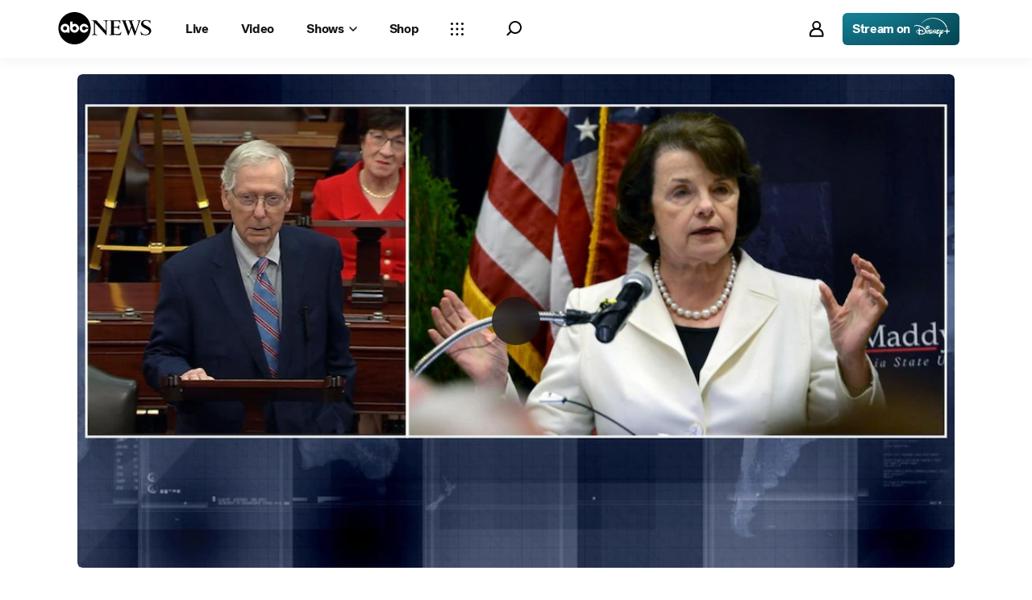

--- FILE ---
content_type: text/css
request_url: https://assets-cdn.abcnews.com/abcnews/3c1f91256c94-release-01-20-2026.4/client/abcnews/css/6583-af294b91.css
body_size: 3492
content:
.FantasyMapComponent__CalloutLayer{display:flex;flex-direction:row;flex-wrap:wrap;gap:10px 40px;list-style-type:none;pointer-events:none;transform-origin:0 0}.NationalMap .FantasyMapComponent__CalloutLayer,.page-nationalMap .FantasyMapComponent__CalloutLayer{flex-direction:column;gap:4px}@media screen and (max-width:400px){.FantasyMapComponent__CalloutLayer{gap:10px 20px}}.FantasyMapComponent__CalloutLayer--mapEnhanced .FantasyMapComponent__CalloutBox{-webkit-text-stroke:2px #000;-webkit-text-fill-color:#fff;background-size:32px;color:#fff;font-weight:600;paint-order:stroke fill}.FantasyMapComponent__CalloutLayer--mapEnhanced .FantasyMapComponent__CalloutBox--democrats{background-color:#3ea0da;background-image:url(https://a.abcnews.com/assets/dtci/elections/maps/patterns/dem/diagonal-dark.png)}.FantasyMapComponent__CalloutLayer--mapEnhanced .FantasyMapComponent__CalloutBox--democrats.FantasyMapComponent__CalloutBox--likely{background-color:#aed6ef;background-image:url(https://a.abcnews.com/assets/dtci/elections/maps/patterns/dem/grid-dark.png)}.FantasyMapComponent__CalloutLayer--mapEnhanced .FantasyMapComponent__CalloutBox--democrats.FantasyMapComponent__CalloutBox--lean{background-color:#eff7fc;background-image:url(https://a.abcnews.com/assets/dtci/elections/maps/patterns/dem/stripes-dark.png)}.FantasyMapComponent__CalloutLayer--mapEnhanced .FantasyMapComponent__CalloutBox--democrats.FantasyMapComponent__CalloutBox--lean:not(.FantasyMapComponent__CalloutBox--active){border-color:#aed6ef}.FantasyMapComponent__CalloutLayer--mapEnhanced .FantasyMapComponent__CalloutBox--republicans{background-color:#c02121;background-image:url(https://a.abcnews.com/assets/dtci/elections/maps/patterns/rep/wave-light.png)}.FantasyMapComponent__CalloutLayer--mapEnhanced .FantasyMapComponent__CalloutBox--republicans.FantasyMapComponent__CalloutBox--likely{background-color:$republicnas-likely-ev;background-image:url(https://a.abcnews.com/assets/dtci/elections/maps/patterns/rep/dots-dark.png)}.FantasyMapComponent__CalloutLayer--mapEnhanced .FantasyMapComponent__CalloutBox--republicans.FantasyMapComponent__CalloutBox--lean{background-color:#fbd0d0;background-image:url(https://a.abcnews.com/assets/dtci/elections/maps/patterns/rep/wave-dark.png)}.FantasyMapComponent__CalloutLayer--mapEnhanced .FantasyMapComponent__CalloutBox--tossup{background-color:#9d49c2}.FantasyMapComponent__CalloutLayer--mapEnhanced .FantasyMapComponent__CalloutBox--noElection{background-color:#f4f4f4}.FantasyMapComponent__CalloutLayer--mapEnhanced .FantasyMapComponent__CalloutBox--counting{background-color:#48494a}.FantasyMapComponent__CalloutLayer--mapEnhanced .FantasyMapComponent__CalloutBox--noResults{background-color:#b5b7b7}@media screen and ((max-width:1140px) and (min-width:1024px)){.FantasyMapComponent__CalloutLayer.NationalMap__Callouts .FantasyMapComponent__CalloutBox--noScale{flex:0 0 2.5rem;font-size:.625rem;height:1.25rem;width:2.5rem}}.FantasyMapComponent__CalloutLayer.NationalMap__Callouts.FantasyMapComponent__CalloutLayer--mapEnhanced .FantasyMapComponent__CalloutBox--democrats.FantasyMapComponent__CalloutBox--gain{background:unset;background-color:#3ea0da;background-image:url(https://a.abcnews.com/assets/dtci/elections/maps/patterns/dem/gain_ev.png);background-size:32px}.FantasyMapComponent__CalloutLayer.NationalMap__Callouts.FantasyMapComponent__CalloutLayer--mapEnhanced .FantasyMapComponent__CalloutBox--republicans{background-color:#3c0b0b;background-image:url(https://a.abcnews.com/assets/dtci/elections/maps/patterns/rep/stripes-dark.png)}.FantasyMapComponent__CalloutLayer.NationalMap__Callouts.FantasyMapComponent__CalloutLayer--mapEnhanced .FantasyMapComponent__CalloutBox--republicans.FantasyMapComponent__CalloutBox--gain{background:unset;background-color:#3c0b0b;background-image:url(https://a.abcnews.com/assets/dtci/elections/maps/patterns/rep/gain_ev.png);background-size:32px}.FantasyMapComponent__CalloutLayer.NationalMap__Callouts.FantasyMapComponent__CalloutLayer--mapEnhanced .FantasyMapComponent__CalloutBox--other{background-color:#00787a;background-image:url(https://a.abcnews.com/assets/dtci/elections/maps/patterns/other/win.png)}.FantasyMapComponent__CalloutLayer.NationalMap__Callouts.FantasyMapComponent__CalloutLayer--mapEnhanced .FantasyMapComponent__CalloutBox--other.FantasyMapComponent__CalloutBox--gain{background:unset;background-color:#00787a;background-image:url(https://a.abcnews.com/assets/dtci/elections/maps/patterns/other/gain_ev.png);background-size:32px}.FantasyMapComponent__CalloutLayer.NationalMap__Callouts.FantasyMapComponent__CalloutLayer--mapEnhanced .FantasyMapComponent__CalloutBox--noElection{background-color:#cecfcf;background-image:url(https://a.abcnews.com/assets/dtci/elections/maps/patterns/dem/none.png)}.FantasyMapComponent__CalloutLayer.NationalMap__Callouts.FantasyMapComponent__CalloutLayer--mapEnhanced .FantasyMapComponent__CalloutBox--counting{background-color:#48494a;background-image:url(https://a.abcnews.com/assets/dtci/elections/maps/patterns/dem/counting.png)}.FantasyMapComponent__CalloutLayer.NationalMap__Callouts.FantasyMapComponent__CalloutLayer--mapEnhanced .FantasyMapComponent__CalloutBox--noResults{background-color:#b5b7b7;background-image:url(https://a.abcnews.com/assets/dtci/elections/maps/patterns/dem/waiting.png)}.FantasyMapComponent__Callout{align-items:center;color:#000;display:flex;font-family:"SansSerifFont",-apple-system,BlinkMacSystemFont,Segoe UI,Roboto,Arial,Helvetica Neue,Helvetica,sans-serif;font-size:13px;font-weight:600;justify-content:center}.FantasyMapComponent__Callout--noScale{font-size:12px}.FantasyMapComponent__CalloutBox{align-items:center;background-color:#b5b7b7;border:1px solid #6c6e6f;border-radius:4px;color:inherit;display:flex;flex-direction:column;font-weight:400;height:40px;justify-content:center;line-height:16px;pointer-events:all;text-align:center;width:40px;will-change:transform}.FantasyMapComponent__CalloutBox--2{width:64px}@media screen and (max-width:812px){.FantasyMapComponent__CalloutBox{height:32px;width:32px}.FantasyMapComponent__CalloutBox--2{width:48px}}.bp-mobile .FantasyMapComponent__CalloutBox{height:24px;width:24px}.bp-mobile .FantasyMapComponent__CalloutBox--2{width:42px}.FantasyMapComponent__CalloutBox--noScale{border:1px solid #000;border-radius:4px;flex:0 0 48px;height:24px;width:48px}.FantasyMapComponent__CalloutBox--active{border:2px solid #000}.FantasyMapComponent__CalloutBox--democrats{background-color:#217bb0}.FantasyMapComponent__CalloutBox--democrats.FantasyMapComponent__CalloutBox--likely{background-color:#82c1e7}.FantasyMapComponent__CalloutBox--democrats.FantasyMapComponent__CalloutBox--lean{background-color:#cce6f5}.FantasyMapComponent__CalloutBox--democrats.FantasyMapComponent__CalloutBox--lead{background-color:#82c1e7}.FantasyMapComponent__CalloutBox--democrats.FantasyMapComponent__CalloutBox--gain{background:repeating-linear-gradient(-45deg,#217bb0,#217bb0 3px,#217bb0 0,#217bb0 6px)}.FantasyMapComponent__CalloutBox--republicans{background-color:#cd3232}.FantasyMapComponent__CalloutBox--republicans.FantasyMapComponent__CalloutBox--likely{background-color:#f37777}.FantasyMapComponent__CalloutBox--republicans.FantasyMapComponent__CalloutBox--lean{background-color:#fbd0d0}.FantasyMapComponent__CalloutBox--republicans.FantasyMapComponent__CalloutBox--lead{background-color:#f37777}.FantasyMapComponent__CalloutBox--republicans.FantasyMapComponent__CalloutBox--gain{background:repeating-linear-gradient(-45deg,#f37777,#f37777 3px,#e83f3f 0,#e83f3f 6px)}.FantasyMapComponent__CalloutBox--other{background-color:#00787a;color:#fff}.FantasyMapComponent__CalloutBox--tossup{background-color:#9d49c2;color:#fff}.FantasyMapComponent__CalloutBox--noPred{background-color:#b5b7b7;color:#000}.FantasyMapComponent__CalloutBox--upper{background-color:#249600}.FantasyMapComponent__CalloutBox--upperMid{background-color:#49c721}.FantasyMapComponent__CalloutBox--mid{background-color:#88f565}.FantasyMapComponent__CalloutBox--lowerMid{background-color:#cbf7bd}.FantasyMapComponent__CalloutBox--lower{background-color:#e9ffe2}.FantasyMapComponent__CalloutBox--fiftyThousand{background-color:#820102}.FantasyMapComponent__CalloutBox--twentyFiveThousand{background-color:#c92525}.FantasyMapComponent__CalloutBox--tenThousand{background-color:#ff6868}.FantasyMapComponent__CalloutBox--oneThousand{background-color:#fdacac}.FantasyMapComponent__CalloutBox--lessThanThousand{background-color:#ffd8d8}.FantasyMapComponent__CalloutBox--win{color:#fff}.FantasyMapComponent__CalloutBox--counting{background-color:#48494a;color:#fff}.FantasyMapComponent__CalloutBox--noElection{background-color:#cecfcf;color:#000;cursor:default}.FantasyMapComponent__CalloutLabel{align-items:center;display:flex;flex-direction:row;will-change:transform}.FantasyMapComponent__CalloutInfo{flex:0 0 12px;margin-right:5px;pointer-events:all}.FantasyMapComponent__Callout--split{align-items:flex-start;display:flex;flex-direction:column;gap:4px;justify-content:flex-start}.FantasyMapComponent__CalloutDistricts{align-items:center;display:flex;flex:1 1 auto;flex-direction:row;gap:4px;justify-content:flex-start;list-style-type:none;margin:0;padding:0}.FantasyMapComponent__CalloutDistrict{margin-top:0}.SplitInfo__Tooltip{white-space:normal}@media (prefers-color-scheme:dark){body.dark-theme .FantasyMapComponent__CalloutLabel,body.page-fantasyMap .FantasyMapComponent__CalloutLabel{color:#fff}body.dark-theme .FantasyMapComponent__CalloutBox,body.page-fantasyMap .FantasyMapComponent__CalloutBox{color:#000}body.dark-theme .FantasyMapComponent__CalloutBox--noScale,body.page-fantasyMap .FantasyMapComponent__CalloutBox--noScale{border:1px solid #fff}body.dark-theme .FantasyMapComponent__CalloutLayer:not(.FantasyMapComponent__CalloutLayer--mapEnhanced) .FantasyMapComponent__CalloutBox--democrats,body.page-fantasyMap .FantasyMapComponent__CalloutLayer:not(.FantasyMapComponent__CalloutLayer--mapEnhanced) .FantasyMapComponent__CalloutBox--democrats{background-color:#3ea0da}body.dark-theme .FantasyMapComponent__CalloutLayer:not(.FantasyMapComponent__CalloutLayer--mapEnhanced) .FantasyMapComponent__CalloutBox--democrats.FantasyMapComponent__CalloutBox--likely,body.page-fantasyMap .FantasyMapComponent__CalloutLayer:not(.FantasyMapComponent__CalloutLayer--mapEnhanced) .FantasyMapComponent__CalloutBox--democrats.FantasyMapComponent__CalloutBox--likely{background-color:#1f70a3;color:#fff}body.dark-theme .FantasyMapComponent__CalloutLayer:not(.FantasyMapComponent__CalloutLayer--mapEnhanced) .FantasyMapComponent__CalloutBox--democrats.FantasyMapComponent__CalloutBox--lean,body.page-fantasyMap .FantasyMapComponent__CalloutLayer:not(.FantasyMapComponent__CalloutLayer--mapEnhanced) .FantasyMapComponent__CalloutBox--democrats.FantasyMapComponent__CalloutBox--lean{background-color:#0c3d5a;color:#fff}body.dark-theme .FantasyMapComponent__CalloutLayer:not(.FantasyMapComponent__CalloutLayer--mapEnhanced) .FantasyMapComponent__CalloutBox--democrats.FantasyMapComponent__CalloutBox--lead,body.page-fantasyMap .FantasyMapComponent__CalloutLayer:not(.FantasyMapComponent__CalloutLayer--mapEnhanced) .FantasyMapComponent__CalloutBox--democrats.FantasyMapComponent__CalloutBox--lead{background-color:#0c3d5a}body.dark-theme .FantasyMapComponent__CalloutLayer:not(.FantasyMapComponent__CalloutLayer--mapEnhanced) .FantasyMapComponent__CalloutBox--democrats.FantasyMapComponent__CalloutBox--gain,body.page-fantasyMap .FantasyMapComponent__CalloutLayer:not(.FantasyMapComponent__CalloutLayer--mapEnhanced) .FantasyMapComponent__CalloutBox--democrats.FantasyMapComponent__CalloutBox--gain{background:repeating-linear-gradient(-45deg,#83c1e8,#83c1e8 3px,#3ea0da 0,#3ea0da 6px)}body.dark-theme .FantasyMapComponent__CalloutLayer:not(.FantasyMapComponent__CalloutLayer--mapEnhanced) .FantasyMapComponent__CalloutBox--republicans,body.page-fantasyMap .FantasyMapComponent__CalloutLayer:not(.FantasyMapComponent__CalloutLayer--mapEnhanced) .FantasyMapComponent__CalloutBox--republicans{background-color:#e83f3f}body.dark-theme .FantasyMapComponent__CalloutLayer:not(.FantasyMapComponent__CalloutLayer--mapEnhanced) .FantasyMapComponent__CalloutBox--republicans.FantasyMapComponent__CalloutBox--likely,body.page-fantasyMap .FantasyMapComponent__CalloutLayer:not(.FantasyMapComponent__CalloutLayer--mapEnhanced) .FantasyMapComponent__CalloutBox--republicans.FantasyMapComponent__CalloutBox--likely{background-color:$republicnas-likely-dm;color:#fff}body.dark-theme .FantasyMapComponent__CalloutLayer:not(.FantasyMapComponent__CalloutLayer--mapEnhanced) .FantasyMapComponent__CalloutBox--republicans.FantasyMapComponent__CalloutBox--lean,body.page-fantasyMap .FantasyMapComponent__CalloutLayer:not(.FantasyMapComponent__CalloutLayer--mapEnhanced) .FantasyMapComponent__CalloutBox--republicans.FantasyMapComponent__CalloutBox--lean{background-color:#720808;color:#fff}body.dark-theme .FantasyMapComponent__CalloutLayer:not(.FantasyMapComponent__CalloutLayer--mapEnhanced) .FantasyMapComponent__CalloutBox--republicans.FantasyMapComponent__CalloutBox--lead,body.page-fantasyMap .FantasyMapComponent__CalloutLayer:not(.FantasyMapComponent__CalloutLayer--mapEnhanced) .FantasyMapComponent__CalloutBox--republicans.FantasyMapComponent__CalloutBox--lead{background-color:#e83f3f}body.dark-theme .FantasyMapComponent__CalloutLayer:not(.FantasyMapComponent__CalloutLayer--mapEnhanced) .FantasyMapComponent__CalloutBox--republicans.FantasyMapComponent__CalloutBox--gain,body.page-fantasyMap .FantasyMapComponent__CalloutLayer:not(.FantasyMapComponent__CalloutLayer--mapEnhanced) .FantasyMapComponent__CalloutBox--republicans.FantasyMapComponent__CalloutBox--gain{background:repeating-linear-gradient(-45deg,#f37777,#f37777 3px,#e83f3f 0,#e83f3f 6px)}body.dark-theme .FantasyMapComponent__CalloutLayer:not(.FantasyMapComponent__CalloutLayer--mapEnhanced) .FantasyMapComponent__CalloutBox--tossup,body.page-fantasyMap .FantasyMapComponent__CalloutLayer:not(.FantasyMapComponent__CalloutLayer--mapEnhanced) .FantasyMapComponent__CalloutBox--tossup{background-color:#be6be3}body.dark-theme .FantasyMapComponent__CalloutLayer:not(.FantasyMapComponent__CalloutLayer--mapEnhanced) .FantasyMapComponent__CalloutBox--noElection,body.page-fantasyMap .FantasyMapComponent__CalloutLayer:not(.FantasyMapComponent__CalloutLayer--mapEnhanced) .FantasyMapComponent__CalloutBox--noElection{background-color:#f4f4f4}body.dark-theme .FantasyMapComponent__CalloutLayer:not(.FantasyMapComponent__CalloutLayer--mapEnhanced) .FantasyMapComponent__CalloutBox--counting,body.page-fantasyMap .FantasyMapComponent__CalloutLayer:not(.FantasyMapComponent__CalloutLayer--mapEnhanced) .FantasyMapComponent__CalloutBox--counting{background-color:#48494a}body.dark-theme .FantasyMapComponent__CalloutLayer:not(.FantasyMapComponent__CalloutLayer--mapEnhanced) .FantasyMapComponent__CalloutBox--noResults,body.page-fantasyMap .FantasyMapComponent__CalloutLayer:not(.FantasyMapComponent__CalloutLayer--mapEnhanced) .FantasyMapComponent__CalloutBox--noResults{background-color:#b5b7b7}body.dark-theme .FantasyMapComponent__CalloutLayer:not(.FantasyMapComponent__CalloutLayer--mapEnhanced) .FantasyMapComponent__CalloutBox--noPred,body.page-fantasyMap .FantasyMapComponent__CalloutLayer:not(.FantasyMapComponent__CalloutLayer--mapEnhanced) .FantasyMapComponent__CalloutBox--noPred{background-color:#48494a}}.TakeOverPage .FantasyMapComponent__CalloutLabel{color:#fff}.TakeOverPage .FantasyMapComponent__CalloutBox{color:#000}.TakeOverPage .FantasyMapComponent__CalloutBox--noScale{border:1px solid #fff}.TakeOverPage .FantasyMapComponent__CalloutLayer:not(.FantasyMapComponent__CalloutLayer--mapEnhanced) .FantasyMapComponent__CalloutBox--democrats{background-color:#3ea0da}.TakeOverPage .FantasyMapComponent__CalloutLayer:not(.FantasyMapComponent__CalloutLayer--mapEnhanced) .FantasyMapComponent__CalloutBox--democrats.FantasyMapComponent__CalloutBox--likely{background-color:#1f70a3;color:#fff}.TakeOverPage .FantasyMapComponent__CalloutLayer:not(.FantasyMapComponent__CalloutLayer--mapEnhanced) .FantasyMapComponent__CalloutBox--democrats.FantasyMapComponent__CalloutBox--lean{background-color:#0c3d5a;color:#fff}.TakeOverPage .FantasyMapComponent__CalloutLayer:not(.FantasyMapComponent__CalloutLayer--mapEnhanced) .FantasyMapComponent__CalloutBox--democrats.FantasyMapComponent__CalloutBox--lead{background-color:#0c3d5a}.TakeOverPage .FantasyMapComponent__CalloutLayer:not(.FantasyMapComponent__CalloutLayer--mapEnhanced) .FantasyMapComponent__CalloutBox--democrats.FantasyMapComponent__CalloutBox--gain{background:repeating-linear-gradient(-45deg,#83c1e8,#83c1e8 3px,#3ea0da 0,#3ea0da 6px)}.TakeOverPage .FantasyMapComponent__CalloutLayer:not(.FantasyMapComponent__CalloutLayer--mapEnhanced) .FantasyMapComponent__CalloutBox--republicans{background-color:#e83f3f}.TakeOverPage .FantasyMapComponent__CalloutLayer:not(.FantasyMapComponent__CalloutLayer--mapEnhanced) .FantasyMapComponent__CalloutBox--republicans.FantasyMapComponent__CalloutBox--likely{background-color:$republicnas-likely-dm;color:#fff}.TakeOverPage .FantasyMapComponent__CalloutLayer:not(.FantasyMapComponent__CalloutLayer--mapEnhanced) .FantasyMapComponent__CalloutBox--republicans.FantasyMapComponent__CalloutBox--lean{background-color:#720808;color:#fff}.TakeOverPage .FantasyMapComponent__CalloutLayer:not(.FantasyMapComponent__CalloutLayer--mapEnhanced) .FantasyMapComponent__CalloutBox--republicans.FantasyMapComponent__CalloutBox--lead{background-color:#e83f3f}.TakeOverPage .FantasyMapComponent__CalloutLayer:not(.FantasyMapComponent__CalloutLayer--mapEnhanced) .FantasyMapComponent__CalloutBox--republicans.FantasyMapComponent__CalloutBox--gain{background:repeating-linear-gradient(-45deg,#f37777,#f37777 3px,#e83f3f 0,#e83f3f 6px)}.TakeOverPage .FantasyMapComponent__CalloutLayer:not(.FantasyMapComponent__CalloutLayer--mapEnhanced) .FantasyMapComponent__CalloutBox--tossup{background-color:#be6be3}.TakeOverPage .FantasyMapComponent__CalloutLayer:not(.FantasyMapComponent__CalloutLayer--mapEnhanced) .FantasyMapComponent__CalloutBox--noElection{background-color:#f4f4f4}.TakeOverPage .FantasyMapComponent__CalloutLayer:not(.FantasyMapComponent__CalloutLayer--mapEnhanced) .FantasyMapComponent__CalloutBox--counting{background-color:#48494a}.TakeOverPage .FantasyMapComponent__CalloutLayer:not(.FantasyMapComponent__CalloutLayer--mapEnhanced) .FantasyMapComponent__CalloutBox--noResults{background-color:#b5b7b7}.TakeOverPage .FantasyMapComponent__CalloutLayer:not(.FantasyMapComponent__CalloutLayer--mapEnhanced) .FantasyMapComponent__CalloutBox--noPred{background-color:#48494a}.ElectionMapComponent__Labels{bottom:0;left:0;pointer-events:none;position:absolute;right:0;top:0;z-index:10}.ElectionMapComponent__Label{color:#000;color:#fff;display:flex;flex-direction:column;font-family:Post-Grotesk,sans-serif,-apple-system,BlinkMacSystemFont,avenir next,avenir,helvetica neue,helvetica,Ubuntu,roboto,noto,segoe ui,arial;font-size:12px;font-weight:400;line-height:16px;position:absolute;text-align:center;will-change:transform}.ElectionMapComponent__Label--hawaii{color:#000;text-shadow:none}.ElectionMapComponent__Label--noScale{font-size:12px}.ElectionMapComponent__Label--enhanced{-webkit-text-stroke:2px #000;-webkit-text-fill-color:#fff;color:#fff;paint-order:stroke fill}.ElectionMapComponent__Label--noElection{color:#000}.ElectionMapComponent__Label .state{font-weight:500}@keyframes detail-in{0%{opacity:0}to{opacity:1}}.ElectionMapComponent__Layer--detailClear--mount{animation:detail-in .75s ease-in 1 forwards;opacity:0}@media (prefers-color-scheme:dark){body.dark-theme .ElectionMapComponent__Label{color:#000;text-shadow:none}body.dark-theme .ElectionMapComponent__Label--hawaii{color:#fff}}.TakeOverPage .ElectionMapComponent__Label{color:#000;text-shadow:none}.TakeOverPage .ElectionMapComponent__Label--hawaii{color:#fff}.TouchBanner{align-items:center;background-color:#fff;color:#656565;display:flex;font:"SansSerifFont",-apple-system,BlinkMacSystemFont,Segoe UI,Roboto,Helvetica Neue,Arial,Noto Sans,sans-serif,Apple Color Emoji,Segoe UI Emoji,Segoe UI Symbol;font-size:12px;font-style:italic;font-weight:500;justify-content:center;width:100%}.TouchBanner__Icon{fill:#656565;flex:0 0 18px;height:18px;margin-right:6px;width:18px}.TouchBanner__Text{flex:0 0 auto}@media (prefers-color-scheme:dark){body.dark-theme .TouchBanner{background-color:#171717;color:#fff}body.dark-theme .TouchBanner__Icon{fill:#fff}}.TakeOverPage .TouchBanner{background-color:#171717;color:#fff}.TakeOverPage .TouchBanner__Icon{fill:#fff}.NationalMap{position:relative}.NationalMap__Map{height:0;padding-bottom:60%;padding-right:100%;position:relative;width:0}.NationalMap__Map .ElectionMapComponent{left:0;position:absolute;top:0}.NationalMap__Map .FantasyMapComponent__CalloutLabel{font-size:14px;font-weight:400}.NationalMap__Map .FantasyMapComponent__CalloutLabel--noScale{font-size:12px}.NationalMap__Legend{align-items:center;display:flex;justify-content:center;margin:24px 0}.NationalMap__Legend .MapLegend__KeyLabel,.NationalMap__Legend .MapLegend__PartyLabel{color:#000;font-size:.75rem;font-weight:400;line-height:.75rem}.NationalMap__Legend .MapLegend__SeverityLabel{font-weight:300}.NationalMap__Legend .MapLegend__SeverityFill{border-radius:2px;flex:0 0 0.875rem;width:2.25rem}.NationalMap__Legend--general .MapLegend--mapEnhanced .MapLegend__SeverityFill--counting{background-color:#48494a;background-image:url(https://a.abcnews.com/assets/dtci/elections/maps/patterns/dem/counting.png)}.NationalMap__Legend--general .MapLegend--mapEnhanced .MapLegend__SeverityFill--noResults{background-color:#969ca8;background-image:url(https://a.abcnews.com/assets/dtci/elections/maps/patterns/dem/waiting.png)}.NationalMap__Legend--general .MapLegend--mapEnhanced .MapLegend__SeverityFill--noElection{background-color:#cecfcf;background-image:url(https://a.abcnews.com/assets/dtci/elections/maps/patterns/dem/none.png)}.NationalMap__Legend--general{flex-direction:row-reverse;gap:2rem}.NationalMap__Legend--general .MapLegend__SeverityFill--counting,.NationalMap__Legend--general .MapLegend__SeverityFill--noElection,.NationalMap__Legend--general .MapLegend__SeverityFill--noResults{background-size:34px}.NationalMap__Legend--general .MapLegend__SeverityFill--democrats.MapLegend__SeverityFill--lean{background-color:#cce6f5}.NationalMap__Legend--general .MapLegend__SeverityFill--republicans.MapLegend__SeverityFill--lean{background-color:#fbd0d0}.NationalMap__Legend--general .MapLegend__SeverityFill--other.MapLegend__SeverityFill--lean{background-color:#c2dfda}.NationalMap__Legend--general .MapLegend--mapEnhanced .MapLegend__SeverityFill--democrats{background-color:#3ea0da;background-image:url(https://a.abcnews.com/assets/dtci/elections/maps/patterns/dem/diagonal-dark.png)}.NationalMap__Legend--general .MapLegend--mapEnhanced .MapLegend__SeverityFill--democrats.MapLegend__SeverityFill--lead{background-image:unset}.NationalMap__Legend--general .MapLegend--mapEnhanced .MapLegend__SeverityFill--democrats.MapLegend__SeverityFill--gain{background-image:url(https://a.abcnews.com/assets/dtci/elections/maps/patterns/dem/gain_ev.png)}.NationalMap__Legend--general .MapLegend--mapEnhanced .MapLegend__SeverityFill--republicans{background-color:#3c0b0b;background-image:url(https://a.abcnews.com/assets/dtci/elections/maps/patterns/rep/stripes-dark.png)}.NationalMap__Legend--general .MapLegend--mapEnhanced .MapLegend__SeverityFill--republicans.MapLegend__SeverityFill--lead{background-image:unset}.NationalMap__Legend--general .MapLegend--mapEnhanced .MapLegend__SeverityFill--republicans.MapLegend__SeverityFill--gain{background-image:url(https://a.abcnews.com/assets/dtci/elections/maps/patterns/rep/gain_ev.png)}.NationalMap__Legend--general .MapLegend--mapEnhanced .MapLegend__SeverityFill--other{background-color:#00787a;background-image:url(https://a.abcnews.com/assets/dtci/elections/maps/patterns/other/win.png)}.NationalMap__Legend--general .MapLegend--mapEnhanced .MapLegend__SeverityFill--other.MapLegend__SeverityFill--lead{background-color:#00787a;background-image:unset}.NationalMap__Legend--general .MapLegend--mapEnhanced .MapLegend__SeverityFill--other.MapLegend__SeverityFill--gain{background-color:#00787a;background-image:url(https://a.abcnews.com/assets/dtci/elections/maps/patterns/other/gain_ev.png)}.NationalMap__Legend--general .MapLegend--countyParties{gap:1.5rem}.NationalMap__Legend--general .MapLegend--countyParties .MapLegend__Party{margin-left:0}.NationalMap__Legend--general .MapLegend--countyParties .MapLegend__PartyLabel{align-self:flex-end;line-height:12px}.NationalMap__Legend--general .MapLegend--parties .MapLegend__Party{align-items:flex-start;flex-direction:column;justify-content:center}.NationalMap__Legend--general .MapLegend--parties .MapLegend__Party .MapLegend__PartyLabel{margin-bottom:4px;margin-left:0}.NationalMap__Legend--general .MapLegend--nonParties{align-items:flex-start;display:flex;flex-direction:column;gap:.25rem;justify-content:center;margin-bottom:2px}.NationalMap__Legend--general .MapLegend--nonParties .MapLegend__Party{margin-left:0}.NationalMap__Legend--general .MapLegend--house.MapLegend--parties{gap:.25rem}.NationalMap__Legend--general .MapLegend--house.MapLegend--parties .MapLegend__Party{align-items:flex-start;flex-direction:column}.NationalMap__Legend--general .MapLegend--house.MapLegend--parties .MapLegend__Party .MapLegend__PartyLabel{color:#000;font-weight:500;margin-left:0}@media screen and (max-width:650px){.NationalMap__Legend--general{flex-direction:row-reverse;gap:2rem}.NationalMap__Legend--general .MapLegend--countyParties .MapLegend__Party,.NationalMap__Legend--general .MapLegend--parties .MapLegend__Party{flex-direction:row}.NationalMap__Legend--general .MapLegend--countyParties .MapLegend__Party .MapLegend__PartyLabel,.NationalMap__Legend--general .MapLegend--parties .MapLegend__Party .MapLegend__PartyLabel{color:#000;font-weight:700}.NationalMap__Legend--general .MapLegend.MapLegend--parties .MapLegend__Party{flex-direction:row;gap:.5rem}.NationalMap__Legend--general .MapLegend.MapLegend--parties .MapLegend__PartyLabel{align-self:flex-end;text-align:left;width:2rem}.NationalMap__Legend--general .MapLegend.MapLegend--countyParties,.NationalMap__Legend--general .MapLegend.MapLegend--nonParties,.NationalMap__Legend--general .MapLegend.MapLegend--parties{gap:.5rem}.NationalMap__Legend--general .MapLegend--nonParties{padding-top:1rem}.NationalMap__Legend--general .MapLegend:not(.MapLegend--candidatesGroup){align-items:flex-start;flex-direction:column;justify-content:flex-start;width:100%}.NationalMap__Legend--general .MapLegend:not(.MapLegend--candidatesGroup):first{align-items:center}.NationalMap__Legend--general .MapLegend:not(.MapLegend--candidatesGroup):not(.MapLegend--nonParties).MapLegend--house{align-items:flex-end}.NationalMap__Legend--general .MapLegend:not(.MapLegend--candidatesGroup) .MapLegend__Party{margin:0}.NationalMap__Legend--general .MapLegend:not(.MapLegend--candidatesGroup) .MapLegend__Party:not(:first-child) .MapLegend__Severity .MapLegend__SeverityLabel{display:none}.NationalMap__Legend--general .MapLegend:not(.MapLegend--candidatesGroup) .MapLegend__PartyLabel{min-width:30px}.NationalMap__Legend--general .MapLegend:not(.MapLegend--candidatesGroup) .MapLegend--countingGroup{gap:.5rem;justify-content:flex-start;margin:0}}.bp-mobile .NationalMap__Legend .MapLegend__PartyLabel{font-size:12px;line-height:6px;margin-bottom:2px}.bp-mobile .NationalMap__Legend .MapLegend__KeyLabel{font-size:12px;line-height:7px}.bp-mobile .NationalMap__Legend .MapLegend__Severity{margin-left:3px}.bp-mobile .NationalMap__Legend .MapLegend__Severity:first-child{margin-left:0}.bp-mobile .NationalMap__Legend .MapLegend__SeverityLabel{font-size:12px}.bp-mobile .NationalMap__Legend .MapLegend__SeverityFill{flex:0 0 12px;width:36px}.bp-mobileSM .NationalMap__Legend{display:flex;flex-flow:row-reverse nowrap;gap:unset;justify-content:space-between}.bp-mobileSM .NationalMap__Legend .MapLegend{align-items:flex-start;flex-flow:column wrap;justify-content:center}.bp-mobileSM .NationalMap__Legend .MapLegend__Party{margin-left:0}.bp-mobileSM .NationalMap__Legend .MapLegend__Party:not(:first-of-type) .MapLegend__SeverityLabel{display:none}.bp-mobileSM .NationalMap__Legend .MapLegend__Severity{flex:0 1 auto}.bp-mobileSM .NationalMap__Legend .MapLegend__Severities{justify-content:left}.bp-mobileSM .NationalMap__Legend .MapLegend__SeverityLabel{margin-bottom:none}.bp-mobileMD .NationalMap__Legend .MapLegend--countingGroup>li{margin-top:5px}.bp-mobile .NationalMap .ElectionMapComponent__Label--hideLabels,.bp-mobile .NationalMap .FantasyMapComponent__CalloutLayer{display:none}.NationalMap__TouchBanner{margin:0 0 5px}@media (prefers-color-scheme:dark){body.dark-theme .NationalMap__Legend .MapLegend__KeyLabel,body.dark-theme .NationalMap__Legend .MapLegend__PartyLabel,body.dark-theme .NationalMap__Legend .MapLegend__SeverityLabel{color:#969ca8}@media screen and (max-width:650px){body.dark-theme .NationalMap__Legend--general .MapLegend--countyParties .MapLegend__Party .MapLegend__PartyLabel,body.dark-theme .NationalMap__Legend--general .MapLegend--parties .MapLegend__Party .MapLegend__PartyLabel{color:#969ca8}}}.TakeOverPage .NationalMap__Legend .MapLegend__KeyLabel,.TakeOverPage .NationalMap__Legend .MapLegend__PartyLabel,.TakeOverPage .NationalMap__Legend .MapLegend__SeverityLabel{color:#969ca8}@media screen and (max-width:650px){.TakeOverPage .NationalMap__Legend--general .MapLegend--countyParties .MapLegend__Party .MapLegend__PartyLabel,.TakeOverPage .NationalMap__Legend--general .MapLegend--parties .MapLegend__Party .MapLegend__PartyLabel{color:#969ca8}}.TwoColLayout{align-items:flex-start;display:flex;flex-direction:row}@media screen and (max-width:1023px){.TwoColLayout{flex-direction:column}}.TwoColLayout__LeftSection{flex:1 1 75%;flex-direction:column;max-width:920px;padding:10px 0;width:100%}.bp-desktopXLGPlus .TwoColLayout__LeftSection{max-width:1040px}@media screen and (max-width:1023px){.TwoColLayout__LeftSection{max-width:100%}}.TwoColLayout__RightSection{flex-direction:column;justify-content:space-between;margin-left:1.5rem;padding:.5rem 0 10px;width:350px}.TwoColLayout__RightSection>div{width:100%}.TwoColLayout__RightSection>div:first-of-type{margin-right:20px}.TwoColLayout__RightSection>div:not(:last-of-type){border-bottom:1px solid #cecfcf;margin-bottom:6px;padding-bottom:24px}@media screen and (max-width:1023px){.TwoColLayout__RightSection{display:block;justify-content:unset;margin-left:0;max-width:100%;width:100%}.TwoColLayout__RightSection>div{padding-top:24px}.TwoColLayout__RightSection>div:first-of-type{margin-right:0}.TwoColLayout__RightSection>div>h2{font-size:15px}}.TwoColLayout__RightSection .RightSection__ResultsTable{border:1px solid #cecfcf;border-radius:6px;box-shadow:0 2px 4px 0 rgba(0,0,0,.16);display:flex;flex-direction:column;gap:1.5rem;padding:.75rem}.TwoColLayout__RightSection .RightSection__ResultsTable .ElectionsTable__HeaderCell{font-weight:700}.TwoColLayout__RightSection .RightSection__ResultsTable--close{border:none;height:.75rem;padding:0;position:absolute;right:1rem;top:1rem;width:.75rem}.TwoColLayout__RightSection .RightSection__ResultsTable--close svg{height:.75rem;width:.75rem}.TwoColLayout__RightSection .RightSection__ResultsTable--close svg path{color:#002d6c}

--- FILE ---
content_type: application/javascript
request_url: https://assets-cdn.abcnews.com/abcnews/3c1f91256c94-release-01-20-2026.4/client/abcnews/6583-265efb81.js
body_size: 13015
content:
(self.webpackChunkabcnews=self.webpackChunkabcnews||[]).push([[6583],{88718:function(e,t,a){var n=a(85893);a(67294);let o=a(50239),l=a(93967),i=a(57043),s=a(43574),r=a(78451),c=a(11593),p=a(43671),u=o.isFunc,h=o.noop,m=c.normalizeSeverity,d=c.DEMOCRATS,g=c.REPUBLICANS,y=c.OTHER,f=r.SEVERITY,L=p.LOWER,S=p.SEVERITY_VACCINATIONS,_=p.SERVERITY_CASES,C=o.emptyAry,E=o.emptyObj;e.exports=function(e){let t=e||E,a=t.showLeading,o=t.hasRace,r=t.party,c=t.noScale,p=m(t.severity,a)||f.NO_PRED,v=o&&p===f.TOSSUP,b=t.mouseProps||C,N=t.onMouseOver||h,A=t.shortName,I=t.onClick,M=l("FantasyMapComponent__CalloutBox",{"FantasyMapComponent__CalloutBox--2":t.isDouble,"FantasyMapComponent__CalloutBox--active":t.isActive,"FantasyMapComponent__CalloutBox--democrats":r===d,"FantasyMapComponent__CalloutBox--republicans":r===g,"FantasyMapComponent__CalloutBox--other":r===y,"FantasyMapComponent__CalloutBox--win":p===f.WIN,"FantasyMapComponent__CalloutBox--likely":p===f.LIKELY,"FantasyMapComponent__CalloutBox--lean":p===f.LEAN,"FantasyMapComponent__CalloutBox--lead":p===f.LEAD,"FantasyMapComponent__CalloutBox--gain":p===f.GAIN,"FantasyMapComponent__CalloutBox--counting":p===f.COUNTING,"FantasyMapComponent__CalloutBox--upper":p===S.UPPER,"FantasyMapComponent__CalloutBox--upperMid":p===S.UPPER_MID,"FantasyMapComponent__CalloutBox--mid":p===S.MID,"FantasyMapComponent__CalloutBox--lowerMid":p===S.LOWER_MID,"FantasyMapComponent__CalloutBox--lower":p===L,"FantasyMapComponent__CalloutBox--fiftyThousand":p===_.FIFTY_THOUSAND,"FantasyMapComponent__CalloutBox--twentyFiveThousand":p===_.TWENTYFIVE_THOUSAND,"FantasyMapComponent__CalloutBox--tenThousand":p===_.TEN_THOUSAND,"FantasyMapComponent__CalloutBox--oneThousand":p===_.ONE_THOUSAND,"FantasyMapComponent__CalloutBox--lessThanThousand":p===_.LESS_THAN_ONE_THOUSAND,"FantasyMapComponent__CalloutBox--tossup":v,"FantasyMapComponent__CalloutBox--noPred":p===f.NO_PRED,"FantasyMapComponent__CalloutBox--noElection":!o,"FantasyMapComponent__CalloutBox--noScale":c});return u(I)?n.jsx(s,{className:M,onClick:I,onMouseOver:e=>N.apply(null,i(b,e)),onMouseOut:t.onMouseOut,tabIndex:-1,ariaLabel:t.ariaLabel,unStyled:!0,children:A||t.children}):n.jsx("div",{className:M,children:t.children})}},724:function(e,t,a){var n=a(85893);a(67294);let o=a(50239),l=a(35161),i=a(38169),s=a(93967),r=o.noop,c=a(88718),p=a(78451),u=p.CALLOUTS.right,h=a(11593).isMidtermElection,m=p.MAP_US_20M_NAME,d=o.emptyObj;function g(e){let t,a,o=e||d,l=o.state||d,r=l.shortDisplayName||l.abbreviation||l.displayName||"",p=l.fips,u=o.result||d,h=o.supportNoElection,g=!h||h&&u.hasRace,y=o.onClick,f=o.generateDisplayData,L=o.noScale,S=f(l),_={},C=o.onMouseOut,E=s("FantasyMapComponent__Callout FantasyMapComponent__Callout--state",{"FantasyMapComponent__Callout--noScale":L});return _[m]=p,t=i(o.onMouseOver,null,p),y&&(a=i(y,null,_,!1)),n.jsx("li",{className:E,children:n.jsx(c,{noScale:L,hasRace:g,party:u.party,severity:u.severity,isActive:o.isActive,showLeading:o.showLeading,onMouseOver:t,onMouseOut:C,onClick:a,ariaLabel:o.ariaLabel,shortName:r,children:S})})}function y(e){e&&e.stopPropagation()}a(9522),e.exports=function(e){let t=e||d,a=t.className||"",o=t.states||d,c=t.baseStates||d,p=t.changedStates||d,m=t.activeStateId,f=t.generateDisplayData||r,L=t.ariaLabelPrefix,S=t.noScale,_=t.year||"",C=t.mapEnhanced||!1,E=h(_),v=t.onHover||r,b=t.isGovernor||!1,N=i(v,null,null),A=s("FantasyMapComponent__CalloutLayer",a,{"FantasyMapComponent__CalloutLayer--mapEnhanced":C}),I=l(u,(function(e){let a=o[e]||d,l=a.displayName,i=p[e]||c[e]||d,s=e===m;return(b||E)&&"11"===e?null:n.jsx(g,{state:a,result:i,isActive:s,setActive:t.setActive,onClick:t.onClick,onMouseOver:v,onMouseOut:N,showLeading:t.showLeading,supportNoElection:t.supportNoElection,generateDisplayData:f,noScale:S,ariaLabel:L&&`${L} ${l}`},e)}));return n.jsx("ul",{className:A,onMouseMove:y,children:I})}},20129:function(e,t,a){var n=a(85893);a(67294);let o=a(3896),l=a(50239),i=a(84967),s=a(35161),r=a(28535),c=a(52602),p=a(75182),u=a(71808),h=i.view(),m=i.attach,d=i.detach,g=i.rAF,y=i.qsa,f=i.rect,L=l.emptyObj,S=l.emptyAry;e.exports=o({displayName:"RightDetailTables",handleScroll:function(){let e=this,t=e.scrollTimeout;t&&cancelAnimationFrame(t),e.scrollTimeout=g((function(){let t=h&&h.scrollY||0,a=0;t+=e.navHeight,a=t-e.railTop;let n=f(e.twoColEl).b,o=f(e.railEl);if(n<a+o.h+o.t&&(a=n-(o.h+o.t)),a=Math.max(0,a),e.ref)try{e.ref.style.transform=`translate(0px, ${a}px)`}catch(e){}}))},measure:function(){let e,t,a,n,o,l,i,s,r,c=this,p=(c.props||L).noScroll;try{e=y(".BalanceOfPowerContainer",!0),n=y(".TwoColLayout",!0),a=y(".TwoColLayout__RightSection",!0),t=y("nav.navigation",!0),0!==e.length||p||(e=y(".MapSelector",!0)),o=f(e),i=f(a),l=f(t),r=o&&o.h||0,s=o&&o.t||0,c.twoColEl=n,c.railEl=a,c.railTop=i&&i.t||0,c.mapTop=s+r,c.navHeight=l&&l.h||0}catch(e){}c.handleScroll()},setRef:function(e){e&&(this.ref=e)},componentDidMount:function(){let e=this;m(h,"scroll",e.handleScroll),m(h,"resize",e.measure),e.measure()},componentWillUnmount:function(){d(h,"scroll",this.handleScroll),d(h,"resize",this.measure)},render:function(){let e,t=this.props||L,a=t.showLeading,o=t.columns,i=t.compact,h=t.isMobile,m=t.tables||S,d=t.resultsTableComponent||r,g=t.RightRailAd,y=t.error,f=t.isTabletPlus,_=t.pageSubType||"",C=t.type||"",E=t.resetLocalityID||l.noop,v=t.localityID||null,b=t.mapEnhanced||!1,N=m.length,A=t.isLive,I=t.year,M=n.jsx(c,{className:"RightSection__ResultsTable--close",onClick:t.resetGEOIDs,"aria-label":"Close Table",children:n.jsx(p,{icon:u})});return e=s(m,(function(e,t){let l=t+1===N,s=e.raceId?`results_${e.raceId}`:`results_${t}`,r=(e.lastUpdated||L).value;return n.jsx(d,{localityData:e,result:e.result,compact:i,columns:o,showTitle:!0,showLeading:a,buttonResults:l,isMobile:h,error:y,pageSubType:_,type:C,returnButtonFunc:E,showReturnButton:!!v,returnButtonText:e.returnButtonText,mapEnhanced:b,displayDate:r,isLive:A,year:I,multipleRaces:N>1},s)})),n.jsxs("div",{className:"RightSection__ResultsTable",ref:this.setRef,children:[M,e,f&&g&&g]})}})},52086:function(e,t,a){var n=a(85893);a(67294);const o=a(35161),l=a(21800),i=a(50239),s=i.first,r=i.emptyObj,c=i.emptyAry,p=a(11593).BREAKPOINTS,u=a(20129);a(65602),e.exports=function(){let e,t=arguments.length>0&&void 0!==arguments[0]?arguments[0]:r,a=t.rightColumn,h=t.children,m=t.activeGEOID,d=t.showLeading,g=t.activeLocalityID,y=t.columns,f=t.mapType,L=t.showTable,S=t.resultsTableComponent,_=t.isMobile,C=t.compact,E=t.rightRailAdComponent,v=t.windowWidth||0,b=t.resetGEOIDs||i.noop,N=t.resetLocalityID||i.noop,A=t.mapEnhanced||!1,I=v>=p.TABLET_PLUS,M=t.nationalMap||r,D=M.aggregates||r,T=M.localities||r,w=M.races||r,O=t.pageSubType||"",x=t.type||"",j=t.year,R=D[m],B=T[g]||R||null,H=B&&B.isSplit,F=t.isLive||!1;return f?e=[B]:H?e=function(){let e,t,a=arguments.length>0&&void 0!==arguments[0]?arguments[0]:r,n=arguments.length>1&&void 0!==arguments[1]?arguments[1]:r,i=a.displayName||"";return t=s(o(a.races,(function(e){let t=n[e]||r;if(t.isAtLarge)return t}))),e=l({},a,t,{displayName:i,electoralVotes:a.electoralVotes}),[e]}(B,w):B&&(e=function(){let e=arguments.length>0&&void 0!==arguments[0]?arguments[0]:r,t=arguments.length>1&&void 0!==arguments[1]?arguments[1]:r;return e&&o(e.races,(function(a){let n=t[a],o=n.displayName||"";return l({},e,n,{displayName:o})}),c)}(B,w)),n.jsxs("section",{className:"TwoColLayout",children:[n.jsx("div",{className:"TwoColLayout__LeftSection",children:h}),n.jsxs("aside",{className:"TwoColLayout__RightSection",children:[B&&L?"":a,B&&L&&n.jsx(u,{columns:y,tables:e,resultsTableComponent:S,isMobile:_,compact:C,RightRailAd:E,isTabletPlus:I,showLeading:d,pageSubType:O,type:x,resetGEOIDs:b,resetLocalityID:N,localityID:g,mapEnhanced:A,year:j,isLive:F})]})]})}},59006:function(e,t,a){const n=a(50239),o=a(34682),l=a(41507),i=[10,10],s=n.inherits,r=n.emptyObj,c=n.emptyAry;function p(e){let t=this;t.zoom=1,t.shadowProjection=o.geoAlbersUsa(),l.apply(t,arguments)}p.prototype.setAltData=function(e){this.super(this.setAltData)(e,"us_20m")},p.prototype.setDimensions=function(e){let t,a=this,n=e||r,o=n.height||0,l=n.width||0,i=[l/2,o/2],s=[(a.width||0)/2,(a.height||0)/2],c=a.geoData||r,p=a.altData||c[a.mainLayer],u=a.zoom||1,h=a.projection.scale(),m=a.projection.translate(),d=h,g=[i[0]-s[0],i[1]-s[1]];a.height=o,a.width=l,1!==u?(a.shadowProjection.fitSize([l,o],p),d=a.shadowProjection.scale(),t=[m[0]+g[0],m[1]+g[1]],a.projection.translate(t),a.zoom=h/d,a.requestRender()):a.super(a.reproject)()},p.prototype.reproject=function(){let e=this;e.super(e.reproject)(),e.setRelativeZoom(e.zoom)},p.prototype.setRelativeZoom=function(e){let t=this,a=t.zoom||1,n=e||a,o=t.height||0,l=[(t.width||0)/2,o/2],i=(t.projection.scale()||0)/a,s=t.projection.translate(),r=s[0]-l[0],c=s[1]-l[1];t.zoom=n,t.projection.scale(i*n),1===n&&(r=0,c=0),t.projection.translate([l[0]+r*(n/a),l[1]+c*(n/a)]),t.requestRender()},p.prototype.addOffset=function(e,t){let a=this,n=e||0,o=t||0,l=a.projection.translate();l&&2===l.length&&(a.projection.translate([l[0]+n,l[1]+o]),a.requestRender())},p.prototype.calculateFlightPlan=function(e){let t,a,n,l,s,r,c=this,p=c.height||0,u=c.width||0,h=[u/2,p/2],m=c.zoom||1,d=c.projection.scale()/m,g=[i,[u-20,p-20]];if(c.shadowProjection&&c.projection&&e)return c.shadowProjection.fitExtent(g,e),s=c.shadowProjection.translate(),t=o.geoCentroid(e),a=c.getRenderedPosition(t),n=[h[0]-a[0],h[1]-a[1]],l=c.shadowProjection.scale(),r=l/d,{start:{zoom:m,offset:[0,0]},end:{zoom:r,offset:n},final:{scale:l,translate:s}}},p.prototype.commitFlight=function(e,t){let a=this,n=e||1,o=t||c,l=a.zoom||1,i=a.projection.scale();2===o.length&&a.projection&&(a.projection.scale(n),a.projection.translate(o),a.zoom=l*(n/i),a.requestRender())},s(p,l),e.exports=p},11816:function(e,t,a){var n=a(85893);a(67294);let o,l,i=a(3896),s=a(50239),r=a(5902),c=a(93967),p=a(21800),u=a(84967),h=a(98491),m=a(38169),d=a(95722),g=a(59006),y=a(20068),f=a(78451),L=a(23282),S=a(11593),_=a(94473),C=a(77365),E=a(63066),v=a(18471),b=a(96389),N=d.Map,A=d.ShapeLayer,I=d.CustomLayer,M=d.DataLayers,D=a(30300),T=a(31301),w=a(20029),O=a(30277),x=a(59807),j=a(14758),R=a(20132),B=a(26647),H=s.noop,F=s.cnum,k=s.cbool,U=s.isAry,P=s.first,W=s.emptyObj,z=s.emptyAry,Y=s.isFunc,G=f.MAX_SCALEABLE_WIDTH,V=f.MAX_SCALEABLE_HEIGHT,X=f.STATE_LABEL_POSITION_OVERRIDES,K=f.STATE_NEIGHBOR_OVERRIDES,$=L.MAP_LAYERS_SRC,Z=$.national,q=L.MAP_US_20M_NAME,Q=L.UNSUPPORTED_STATE_MAPS,J=f.CALLOUT_MARGINS,ee=f.CALLOUT_POSITIONS,te=L.ZOOM_DURATION,ae=L.ZOOM_LEVELS,ne=S.chambers.HOUSE,oe=S.MAP_VISIBLE_REDRAW;a(2460),o=p({displayName:"MapComponent",handleClick:function(e,t){let a=this,n=e||W,o=a.props||W,l=a.state||W,i=l.inFlight,s=o.chamber===ne,r=o.year,c=l.detailLayerName,p=$.national_cd||W,u=Y(p.getName)&&p.getName(r),h=n[Z.name],m=n[c],d=n[u],g=o.aggregates||W,y=o.localities||W,f=g[h]||y[d]||W,L=(f.races||z).length||f.electoralDistricts,S=o.flownState,_=o.flightStream,C=o.onClick||H,E=o.WithLinkTracker_trackEvent,v={aggregate:h};L&&(S&&(v.locality=m),s&&(v.locality=d),h&&(h===S||i?C(v,E):a.setState({inFlight:!0,queuedClick:v,wasClick:!!t},(function(){_.next(h)}))))},handleHover:function(e,t,a,n){let o=this,l=o.mapRef,i=t,s=a||W,r=e||W,c=n&&n.target,p=o.props||W,u=o.state||W,h=p.chamber===ne,m=p.year,d=u.detailLayerName,g=$.national_cd||W,y=Y(g.getName)&&g.getName(m),f=r[Z.name],L=r[d],S=r[y],_=p.flownState,C=p.onHover||H,E={aggregate:f},v={};c===l&&(i&&U(i,!0)&&(i=o.convertPosition(i)),v={activeHoverX:i.mapX,activeHoverY:i.mapY,mapX:u.mapX,mapY:u.mapY,mapWidth:s.width,mapHeight:s.height},(_||h)&&(E.locality=L),h&&(E.aggregate=S,E.locality=S),C(E,v))},handleCalloutHover:function(e){let t=this,a=t.props.onHover||H,n=t.state||W,o=t.mapRef,l=o.clientHeight,i=o.clientWidth,s=n.calloutCenters,r=e&&e[q],c=s[r],p={aggregate:r},u={};c&&U(c,!0)&&(c=t.convertPosition(c),u={mapX:n.mapX,mapY:n.mapY,activeHoverX:c.mapX,activeHoverY:c.mapY,mapHeight:l,mapWidth:i,activeAggregateId:r}),a(p,u)},handleTouch:function(e){let t=(this.state||W).zoom||1,a=(e||W).scale;1!==a&&this.snapToZoomLevel(a*t)},convertPosition:function(e){let t=this.state||W,a=F(t.mapX)||0,n=F(t.mapY)||0,o=e||z,l=o.length&&F(o[0])||0,i=o.length>1&&F(o[1])||0,s={mapX:0,mapY:0};return s.mapX=a+l,s.mapY=n+i,s},resetDimensions:function(){let e,t,a,n=this.mapRef;n&&(e=u.rect(n),e&&(t=e.l,a=e.t),this.setState({mapX:t,mapY:a}))},setMapRef:function(e){e&&(this.mapRef=e,this.resetDimensions())},fetchNationalTiles:function(){let e=this,t=e.props||W,a=t.chamber===ne,n=t.year,o=Z,l=o.url,i=o.placeholder,s=o.name,r=$.national_cd||W,c=Y(r.getUrl)&&r.getUrl(n),p=[];if(s&&l)return p.push(y(l)),i&&p.push(y(i)),a&&c&&p.push(y(c)),Promise.all(p).then((function(t){let n=t||z,o=h(n,0)||W,l=h(n,1)||W,i=h(n,2),r=e.preloadStripeImages(),c={mainShapes:o.data,altShapes:l.data,mainLayerName:s,stripeImages:r};a&&i&&(c.cdShapes=i.data),e.setState(c,(function(){e.setAllLayers(),e.fetchDetailedTiles()}))}))},fetchDetailedTiles:function(e){let t,a,n,o,l=this,i=l.props||W,s=e||i.flownState,r=i.chamber===ne,c=i.year,p="state_county",u=[];return r?p="state_cd":Q[e]&&(p="state"),s?(t=$[p]||W,s&&t.isDynamic&&(t=t.getSrc(s,c)),n=t.url,a=t.name,o=t.neighbors,n?(u.push(y(n)),o&&u.push(y(o).catch((function(e){}))),Promise.all(u).then((function(e){let t,n=e||z,i=P(n)||W;o&&n.length>1&&(t=n[1]),l.setState({detailShapes:i.data,detailLayerName:a,detailNeighbors:t&&t.data},l.setAllDetailLayers)}))):Promise.resolve()):Promise.resolve()},flightDidComplete:function(e){let t=this,a=t.props||W,n=t.state||W,o=a.WithLinkTracker_trackEvent,l=a.onClick||H,i=n.queuedClick,s="house"===a.chamber,r=a.srLocalityId||null,c=n.wasClick,p=a.usingKeyboard,u=i;t.setState({inFlight:!1,queuedClick:null,wasClick:!1},(function(){e&&!i&&(u={aggregate:e,locality:r}),s?!c&&p||l(u,o):t.fetchDetailedTiles(e).then((function(){!c&&p||l(u,o)}))}))},getInitialState:function(){return{stateShapes:null,altStateShapes:null,baseLayer:null,cdBaseLayer:null,cdActiveLayer:null,outlineLayer:null,activeLayer:null,cdShapes:null,calloutCenters:{},detailLayerName:null,detailShapes:null,detailNeighbors:null,detailBaseLayer:null,detailOutlineLayer:null,detailActiveLayer:null,zoom:1,zoomDuration:te,mainLayerName:q,inFlight:!1,queuedClick:null,mapX:0,mapY:0,stripeImages:{}}},componentDidMount:function(){this.fetchNationalTiles(),r.on(oe,this.redrawAllLayers)},componentDidUpdate:function(e,t){let a=this,n=e||W,o=a.props||W,l=t||W,i=a.state||W,s=o.chamber===ne,r=n.aggregateHash,c=o.aggregateHash,p=n.localityHash,u=o.localityHash,h=n.activeAggregateId,m=o.activeAggregateId,d=n.activeDetailId,g=o.activeDetailId,y=n.windowWidth,f=o.windowWidth,L=n.mapEnhanced,S=o.mapEnhanced,_=n.flownState,C=o.flownState,E=n.selectedLocality,v=o.selectedLocality,b=l.zoom,N=i.zoom;r===c?(p===u&&E===v||a.setAllDetailLayers(),h!==m&&a.setActiveLayer(),d!==g&&a.setDetailActive(),y!==f&&a.resetDimensions(),(L!==S||_!==C||s&&E!==v)&&a.setAllLayers(),(_&&!C||b>1&&1===N)&&a.resetView()):a.setAggregateBaseLayer()},componentWillUnmount:function(){r.off(oe,this.redrawAllLayers)},render:function(){let e,t,a,o=this,l=o.props||W,i=o.state||W,r=l.chamber,p=r===ne,u=l.year,h=l.activeAggregateId,d=l.flownState,y=l.selectedLocality,f=l.scaleLabels,L=k(d),S=i.inFlight,_=l.showLeading,C=k(h||l.activeLocalityId),E=i.zoom||1,v=i.zoomDuration,b=m(o.applyZoom,null,1),F=m(o.applyZoom,null,-1),U=l.aggregates,P=l.races,z=l.isInteractive,Z=l.isMobile,q=l.noScale,Q=l.toggleEnhancedVisibility||s.noop,te=l.isUniversalWidget,oe=l.source,le=i.detailBaseLayer,ie=i.cdBaseLayer,se=i.cdActiveLayer,re=c(l.className,"ElectionMapComponent"),ce={right:J.right},pe=$.national_cd||W,ue=Y(pe.getName)&&pe.getName(u),he=i.stripeImages||W,me=l.mapEnhanced||!1;return p?(e=n.jsx(x,{layerName:ue,cdShapes:i.cdShapes,fillData:ie,activeData:se,stripeImages:he,selectedLocality:y,mapEnhanced:me}),le=ie):a=n.jsx(I,{anchorCoords:ee.right,noScale:q,children:n.jsx(R,{aggregates:U,races:P,activeStateId:h,setActive:o.handleCalloutHover,onClick:o.handleClick,setCenters:o.setCenters,noScale:q,showLeading:_,year:u,chamber:r,mapEnhanced:me})}),d&&i.detailShapes&&!S&&(t=n.jsx(O,{layerName:i.detailLayerName,detailShapes:i.detailShapes,parentFips:d,selectedLocality:y,baseLayer:le,outlineLayer:i.detailOutlineLayer,activeLayer:i.detailActiveLayer,precalculatedNeighbors:i.detailNeighbors,localityStream:l.localityStream,usingKeyboard:l.usingKeyboard,srLocalityId:l.srLocalityId,stripeImages:he,isHouse:p,mapEnhanced:me})),n.jsxs(N,{className:re,id:l.id,onClick:o.handleClick,onHover:o.handleHover,onBlur:l.onBlur||H,onTouchComplete:o.handleTouch,onFocus:l.onFocus,onKeyUp:l.onKeyUp,model:g,relativeZoom:E,zoomDuration:v,margins:ce,maxWidth:G,maxHeight:V,centerOverrides:X,descriptionId:"nationalmap-accessibilityannouncer",setMapRef:o.setMapRef,isClickable:l.isClickable,disableHover:S,enableTrueZoom:!0,isInteractive:z,children:[n.jsx(D,{id:"nationalmap-accessibilityannouncer",description:o.getAccessibilityDescription(),neighbors:o.getAccessibilityNeighbors(),announceNeighbors:C,includeReset:z&&L,includeZoom:z&&!L,debugScreenreader:l.debugScreenreader}),n.jsxs(M,{shapes:i.mainShapes,altShapes:i.altShapes,layerName:i.mainLayerName,neighborOverrides:K,idKey:"GEOID",mainLayer:!0,autofit:!0,children:[n.jsx(T,{stream:l.aggregateStream,shapes:i.mainShapes,layerName:i.mainLayerName,layerType:"aggregate",featureId:l.srAggregateId}),n.jsxs(w,{flightStream:l.flightStream,relativeZoom:E,silentZoom:o.silentZoom,flightDidComplete:o.flightDidComplete,children:[!p&&n.jsx(A,{className:"ElectionMapComponent__Layer ElectionMapComponent__Layer--base",name:"base",drawData:i.baseLayer,stripeImages:he,mapEnhanced:me,selectedId:d}),n.jsx(A,{className:"ElectionMapComponent__Layer ElectionMapComponent__Layer--outline",name:"outline",drawData:i.outlineLayer,stripeImages:he,mapEnhanced:me}),!p&&n.jsx(A,{className:"ElectionMapComponent__Layer ElectionMapComponent__Layer--outline",name:"akhiOutline",mapEnhanced:!1,drawData:i.akhiOutlineLayer,isInteractive:z}),e,t,n.jsx(A,{className:"ElectionMapComponent__Layer ElectionMapComponent__Layer--active",name:"active",drawData:i.activeLayer,stripeImages:he,mapEnhanced:me}),!te&&n.jsx(I,{zoom:E,scaleLabels:!L&&f,noScale:q,children:n.jsx(j,{flownState:d,states:U,noScale:q,races:P,mapEnhanced:me})}),!te&&a]})]}),z&&n.jsx(B,{className:"ElectionMapComponent__Zoom",zoomLevels:ae,currentZoom:E,zoomIn:b,zoomOut:F,isMobile:Z,showNationalButton:!1,stateSelected:t,toggleEnhancedVisibility:Q,mapEnhanced:me,source:oe,year:u,chamber:r})]})},setCenters:function(e){let t=e||W;this.setState({calloutCenters:t})}},_,C,v,E,b),l=i(o),e.exports=l},63066:function(e,t,a){let n=a(50239),o=a(35161),l=a(84967),i=l.elt,s=l.txt,r=n.cbool,c=n.forEach,p=n.emptyObj,u=n.emptyAry;e.exports={getAccessibilityDescription:function(){let e,t=this.props||p,a=t.flownState,n=(t[a?"localities":"aggregates"]||p)[t[a?"srLocalityId":"srAggregateId"]],o="Map of election results.",l=t.descriptionId;if(n&&(e=n.displayName||n.abbreviation||"",o=`${e}.`),l)try{let e=i(l);e&&(o=s(e))}catch(e){}return o},getAccessibilityNeighbors:function(){let e=this.props||p,t=e.flownState,a=e[t?"localities":"aggregates"]||p,n=e[t?"localityNeighbors":"aggregateNeighbors"]||p,l={};return c(n,(function(e,t){let n=e||u;l[t]=o(n,(function(e){let t=e||p,n=t.id,o=r(t.silent),l=a[n]||p;return{name:l.displayName||l.abbreviation||"",silent:o}}))})),l}}},77365:function(e,t,a){let n=a(50239),o=a(27361),l=n.forEach,i=n.emptyObj,s=n.emptyAry,r=a(29791),c=a(85237).getOutlineColor,p=a(11593),u=p.ACTIVE,h=p.STANDARD;e.exports={setAllDetailLayers:function(){let e=this;e.setDetailBase(),e.setDetailOutline(),e.setDetailActive()},setDetailBase:function(){let e=this,t=e.props||i,a=e.state||i,n=t.localities||i,l=a.detailShapes||i,r=a.detailLayerName,c=a.mapEnhanced||!1,p=o(l,`objects.${r}.geometries`,s),u=e.calculateBase(p,n,{mapEnhanced:c});e.setState({detailBaseLayer:e.flattenLayerData(u)})},setDetailOutline:function(){let e=this,t=e.props||i,a=e.state||i,n=a.detailShapes||i,r=a.detailLayerName,p=a.mapEnhanced||!1,u=o(n,`objects.${r}.geometries`,s),m=c(h),d=t.selectedLocality||null,g=[],y=m.color;l(u,(function(e){let t=o(e,"properties.GEOID");t&&g.push(t)})),d&&(y+="33"),e.setState({detailOutlineLayer:{outlineShape:!0,fillShape:!1,outlineWidth:m.width,outlineColor:y,shapes:g,mapEnhanced:p}})},setDetailActive:function(){let e=this,t=e.props||i,a=t.flownState,n=t.activeDetailId,o=t.selectedLocality||null,l=c(u),s=(e.state||i).mapEnhanced||!1,r=n?[n]:[],p={outlineShape:!0,fillShape:!1,outlineWidth:l.width,outlineColor:l.color,shapes:r,mapEnhanced:s};o&&p.shapes.push(o),a&&e.setState({detailActiveLayer:p})},flattenLayerData:r.flattenLayerData}},94473:function(e,t,a){let n=a(50239),o=a(27361),l=a(85564),i=n.forEach,s=n.first,r=n.emptyObj,c=n.emptyAry,p=a(29791),u=a(85237),h=u.getFillColor,m=u.getOutlineColor,d=a(23282),g=d.MAP_CD_20M_NAME,y=d.STRIPES_PER_VOTE,f=a(11593),L=f.chambers,S=L.HOUSE,_=f.ACTIVE,C=f.STANDARD,E=f.UEW,v=f.SEVERITY,b="33",N="02";e.exports={addSplitData:function(e,t,a,n){let o,l=this.props||r,s=l.chamber===L.HOUSE,p=l.showLeading,u=t||c,m=a||0,d=l.races||r,g=l.mapEnhanced,y=l.flownState||null,f=l.selectedLocality||null,S=[];return i(u,(function(t,a){let o,l=(d[t]||r).result||r,i=l.party,c=l.severity;s||p||!n||c!==v.LEAD||(c=v.WIN),o=h(i,c,p,g),y&&2==e.length&&(o=y==e?"transparent":o+b),f&&e.length>2&&(o=f==e?o:o+b),S.push(o)})),o={isSplit:!0,shape:e,stripes:S},m&&(o.stripeWidth=m),o},addSplitElectoralState:function(e){let t=(this.props||r).races||r,a=e||r,n=a.fips,s=a.races||c,p=[];for(let e=0;e<y;e++)p.push([]);return i(s,(function(e){let a=(t[e]||r).electoralVotes||0;if(a)for(let t=0;t<y;t++){let n=o(p,t,[]);for(let t=0;t<a;t++)n.push(e)}})),this.addSplitData(n,l(p))},calculateBase:function(e,t){let a=this,n=e||c,l=t||r,p=a.props||r,u=p.races||r,m=p.showLeading,d=p.flownState||null,g=p.selectedLocality||null,y=p.mapEnhanced||!1,f={split:[],mapEnhanced:y};return i(n,(function(e){let t,n,i,p,L,S,_,C,E=o(e,"properties.GEOID"),A=l[E]||r,I=A.races||c,M=I.length>1,D=m,T=!1;if(n=s(I),i=u[n]||r,p=i.result||r,L=p.party,S=p.severity,C=I.map((e=>{let t=(u[e]||r).result||r;return`${t.party}${t.severity}`})),C.every((e=>e===C[0]))&&(T=!0),"county"===A.type&&(m||(D=A.metThreshold),D&&S===v.LEAD&&(S=v.WIN)),"splitState"===A.type&&!T)return t=a.addSplitElectoralState(A),void f.split.push(t);if(M&&!T){let e=y?10:5;return t=a.addSplitData(E,I,e,D),void f.split.push(t)}_=h(L,S,D,y),d&&2==E.length&&(_=d==E?E===N||"11"===E?_:"transparent":_+b),g&&E.length>2&&(_=g==E?_:_+b),f[_]?f[_].push(E):f[_]=[E]})),f},setAggregateBaseLayer:function(){let e,t,a=this,n=a.state||r,l=a.props||r,i=l.chamber===S,s=l.year,p=l.aggregates||r,u=n.mainShapes||r,h=n.mainLayerName,m=o(u,`objects.${h}.geometries`,c),d=g[s],y=n.cdShapes||r,f=o(y,`objects.${d}.geometries`,c),L=a.calculateBase(m,p),_=a.flattenLayerData(L);i&&(e=a.calculateBase(f,p),t=a.flattenLayerData(e)),a.setState({baseLayer:_,cdBaseLayer:t})},setOutlineLayer:function(){let e=this,t=e.props||r,a=e.state||r,n=a.mainShapes||r,l=a.mainLayerName,s=a.mapEnhanced||!1,p=t.flownState||null,u=o(n,`objects.${l}.geometries`,c),h=t.isUniversalWidget?E:C,d=m(h),g=[],y=d.color;i(u,(function(e){let t=o(e,"properties.GEOID");t&&"15"!==t&&t!==N&&g.push(t)})),p&&(y+=b),e.setState({outlineLayer:{outlineShape:!0,fillShape:!1,outlineWidth:d.width,outlineColor:y,shapes:g,mapEnhanced:s}})},setActiveLayer:function(){let e=this,t=e.props||r,a=e.state||r,o=t.aggregates||r,l=t.flownState,i=t.activeAggregateId||"",s=n.subStr(i,0,2),c=(o[i]||r).type,p=!c&&i.length>2?s:i,u=l===p?null:p,h=u?[u]:null,d=a.mapEnhanced||!1,g=m(_),y={outlineShape:!0,fillShape:!1,outlineWidth:g.width,outlineColor:g.color,shapes:h,mapEnhanced:d};"congressionalDistrict"!==c?e.setState({activeLayer:y,cdActiveLayer:null}):e.setState({activeLayer:null,cdActiveLayer:y})},setAllLayers:function(){let e=this;e.setAggregateBaseLayer(),e.setOutlineLayer(),e.setAKHIOutlineLayer(),e.setActiveLayer(),e.setAllDetailLayers()},flattenLayerData:p.flattenLayerData,resetMap:function(){this.setState({baseLayer:null,cdBaseLayer:null,cdActiveLayer:null,outlineLayer:null,activeLayer:null,detailBaseLayer:null,detailOutlineLayer:null,detailActiveLayer:null,akhiOutlineLayer:null},this.setAllLayers)},redrawAllLayers:function(){this.setState({baseLayer:null,activeLayer:null,outlineLayer:null},this.setAllLayers)},setAKHIOutlineLayer:function(){let e=this,t=e.props||r,a=e.state||r,n=a.mainShapes||r,l=a.mainLayerName,s=t.flownState||null,p=o(n,`objects.${l}.geometries`,c),u=[],h=m(C),d=h.color;i(p,(function(e){let t=o(e,"properties.GEOID");!t||"15"!==t&&t!==N||u.push(t)})),s&&(d+=b),e.setState({akhiOutlineLayer:{outlineShape:!0,fillShape:!1,outlineWidth:h.width,outlineColor:d,shapes:u,mapEnhanced:!1}})}}},18471:function(e,t,a){let n=a(50239),o=a(23282),l=n.forEach,i=n.last,s=n.first,r=n.noop,c=n.emptyObj,p=o.ZOOM_LEVELS,u=o.ZOOM_DURATION;e.exports={applyZoom:function(e){let t,a=e>0,n=e<0,o=(this.state||c).zoom||1,r=0;if(!(a&&o>=i(p)||n&&o<=s(p))){if(l(p,(function(e,t){e<=o&&(r=t)})),a){if(r>=p.length-1)return;t=p[r+1]}else{if(r<=0)return;t=p[r-1]}this.setState({zoom:t,zoomDuration:u})}},snapToZoomLevel:function(e){let t,a=s(p),n=i(p),o=1e4;e<=a?t=a:e>=n?t=n:l(p,(function(a){let n=Math.abs(e-a);(n<o||!t)&&(t=a,o=n)})),this.setState({zoom:t,zoomDuration:0})},resetView:function(){let e=this.props||c,t=e.flownState&&e.resetMap||r;this.setState({zoom:1,zoomDuration:u,queuedClick:null},t)},silentZoom:function(e){this.setState({zoom:e,zoomDuration:-1})}}},66917:function(e,t,a){e.exports=a(11816)},30277:function(e,t,a){var n=a(85893);let o=a(67294),l=a(50239),i=o.Fragment,s=a(95722),r=s.DataLayers,c=s.ShapeLayer,p=a(6920),u=a(31301),h=l.omit,m=l.emptyObj,d=a(85237).STATE_BORDERS.ACTIVE;e.exports=function(e){let t=e||m,a=t.detailShapes,o=t.stripeImages,l=t.mapEnhanced||!1,s=t.isHouse||!1,g=h(t,["shapes","children"]),y={outlineShape:!!s,fillShape:!1,outlineWidth:d.width,outlineColor:d.color,shapes:[t.parentFips],mapEnhanced:l};return n.jsxs(i,{children:[n.jsxs(r,{...g,shapes:a,precalculatedNeighbors:t.precalculatedNeighbors,idKey:"GEOID",isInteractive:!0,children:[n.jsx(u,{stream:t.localityStream,shapes:t.detailShapes,layerName:t.layerName,layerType:"locality",featureId:t.srLocalityId,parentId:t.parentFips}),n.jsx(p,{className:"ElectionMapComponent__Layer ElectionMapComponent__Layer--detailBase",name:"detailBase",drawData:t.baseLayer,stripeImages:o,mapEnhanced:l,selectedId:t.selectedLocality}),n.jsx(c,{className:"ElectionMapComponent__Layer ElectionMapComponent__Layer--detailOutline",name:"detailOutline",drawData:t.outlineLayer,stripeImages:o,mapEnhanced:l,selectedId:t.selectedLocality}),n.jsx(c,{className:"ElectionMapComponent__Layer ElectionMapComponent__Layer--detailActive",name:"detailActive",drawData:t.activeLayer,stripeImages:o,mapEnhanced:l,selectedId:t.selectedLocality})]}),n.jsx(c,{className:"ElectionMapComponent__Layer ElectionMapComponent__Layer--detailStateOutline",name:"detailStateOutline",...t,drawData:y,stripeImages:o,mapEnhanced:l})]})}},6920:function(e,t,a){var n=a(85893);a(67294);let o,l,i=a(45697),s=a(3896),r=a(50239),c=a(59034),p=r.noop,u=r.emptyObj;o={displayName:"DetailShapeLayer",componentDidMount:function(){((this.context||u).setDOMLayers||p)(!0)},render:function(){let e=this.props||u;return n.jsx(c,{...e})}},l=s(o),l.contextTypes={setDOMLayers:i.func},e.exports=l},14758:function(e,t,a){var n=a(85893);a(67294);const o=a(50239),l=a(3896),i=a(35161),s=a(13311),r=a(93967),c=a(5902),p=o.shallowEq,u=a(65323).REQUEST_RENDER,h=a(78451).NO_LABEL_STATES,m=o.emptyObj,d=o.emptyAry,g=["width","height","scale","mapEnhanced"],y=["baseStates","baseDistricts","changedStates","changedDistricts","states","shapes","flownState"];let f;f=l({displayName:"LabelLayer",redraw:function(){this.forceUpdate()},componentDidMount:function(){c.on(u,this.redraw)},componentWillUnmount:function(){c.off(u,this.redraw)},shouldComponentUpdate:function(e){let t,a=this.props||m,n=e||m;return t=s(g,(function(e){return a[e]!==n[e]})),!!t||(t=s(y,(function(e){return!p(a[e],n[e])})),!!t)},render:function(){let e,t=this.props||m,a=t.states||m,o=t.shapes||m,l=t.noScale,s=t.model||m,c=s.zoom||1,p=t.scale||1,u=t.mapEnhanced||!1;return s?(e=i(a,(function(e,a){let i,g=e||m,y=(o[a]||m).center||d,f=s.getRenderedPosition(y)||d,L=2===f.length,S=g.shortDisplayName||"",_=g.abbreviation,C=(g.races||d).length>0,E=g.electoralVotes||"",v=h[_]||!1,b="HI"===_,N=r("ElectionMapComponent__Label",{"ElectionMapComponent__Label--noScale":l,"ElectionMapComponent__Label--hawaii":b,"ElectionMapComponent__Label--hideLabels":1===c,"ElectionMapComponent__Label--enhanced":!b&&u,"ElectionMapComponent__Label--noElection":!C});if(!v)return L?a===t.flownState?null:(i="HI"===_?{transform:`translate(${f[0]}px, ${f[1]}px) translate(-150%, -50%) scale(${p})`}:{transform:`translate(${f[0]}px, ${f[1]}px) translate(-50%, -50%) scale(${p})`},n.jsxs("div",{className:N,style:i,children:[n.jsx("span",{className:"state",children:S}),E&&n.jsx("span",{children:E})]},a)):null})),n.jsx("div",{className:"FantasyMapComponent__Labels","aria-hidden":!0,children:e})):null}}),e.exports=f},59807:function(e,t,a){var n=a(85893);a(67294);let o=a(50239),l=a(27361),i=a(95722),s=i.DataLayers,r=i.ShapeLayer,c=o.omit,p=o.emptyObj,u=o.emptyAry,h=o.forEach,m=a(85237).getOutlineColor,d=a(11593).STANDARD,g="0200",y="1501",f="1502";e.exports=function(e){let t,a,o=e||p,i=o.cdShapes,L=o.stripeImages,S=o.mapEnhanced||!1,_=c(o,["shapes","children"]),C=o.layerName||"",E=l(i,`objects.${C}.geometries`,u),v=[],b=[],N=m(d);return h(E,(function(e){let t=l(e||p,"properties.GEOID");[g,y,f].includes(t)?b.push(t):v.push(t)})),t={outlineShape:!0,fillShape:!1,outlineWidth:N.width,outlineColor:N.color,shapes:v},a={outlineShape:!0,fillShape:!1,outlineWidth:N.width,outlineColor:N.color,shapes:b},n.jsxs(s,{..._,shapes:i,idKey:"GEOID",children:[n.jsx(r,{className:"ElectionMapComponent__Layer ElectionMapComponent__Layer--nationalCD",name:"nationalCDBase",drawData:o.fillData,stripeImages:L,mapEnhanced:S,selectedId:o.selectedLocality}),n.jsx(r,{className:"ElectionMapComponent__Layer ElectionMapComponent__Layer--nationalCD",name:"nationalCDOutline",drawData:t,stripeImages:L,mapEnhanced:S,selectedId:o.selectedLocality}),n.jsx(r,{className:"ElectionMapComponent__Layer ElectionMapComponent__Layer--nationalCD",name:"nationalCDActive",drawData:o.activeData,stripeImages:L,mapEnhanced:S,selectedId:o.selectedLocality}),n.jsx(r,{className:"ElectionMapComponent__Layer ElectionMapComponent__Layer--nationalCD",name:"akhiOutline",mapEnhanced:!1,drawData:a})]})}},20132:function(e,t,a){var n=a(85893);a(67294);let o=a(3896),l=a(50239),i=a(21800),s=l.forEach,r=l.first,c=l.cbool,p=l.shallowEq,u=l.omit,h=l.idxOf,m=a(724),d=a(78451).CALLOUTS.right,g=a(11593).chambers.GOVERNOR,y=l.emptyObj,f=l.emptyAry;e.exports=o({displayName:"StateCalloutAdapter",shouldComponentUpdate:function(e){let t=e||y,a=this.props||y,n=u(t,["activeStateId"]),o=u(a,["activeStateId"]),l=!p(n,o),i=t.activeStateId,s=a.activeStateId,r=i!==s,c=h(d,i)>-1,m=h(d,s)>-1;return!l&&r?!(c===m&&!c):l},render:function(){let e=this.props||y,t=e.setCenters||l.noop,a=e.aggregates||y,o=e.races||y,p=e.noScale,u=e.year,h=e.chamber===g,L=e.mapEnhanced||!1,S={},_={};return s(d,(function(t){let n=(a[t]||y).races||f,l=(e.shapes||y)[t],s=l&&l.center,p=e.model,u=s&&p.getRenderedPosition(s),h=r(n),m=o[h],d={hasRace:c(m)};S[t]=u,m&&i(d,m.result),_[t]=d})),t(S),n.jsx(m,{className:"NationalMap__Callouts",states:a,baseStates:_,activeStateId:e.activeStateId,setActive:e.setActive,onClick:e.onClick,showLeading:e.showLeading,noScale:p,ariaLabelPrefix:"Zoom into",supportNoElection:!0,year:u,isGovernor:h,mapEnhanced:L})}})},73203:function(e,t,a){var n=a(85893);a(67294);const o=a(3896),l=a(93967),i=a(35161),s=a(38169),r=a(27361),c=a(49741)(a(66917)),p=a(64852),u=a(70232),h=a(62994),m=a(5902),d=a(50239),g=d.noop,y=d.forEach,f=d.first,L=d.cbool,S=a(45638),_=d.emptyObj,C=d.emptyAry,E=d.empty,v=a(65323).ENCLAVES,b=a(11593),N=b.chambers,A=b.RESIZE_IFRAME,I=a(23282).UNSUPPORTED_STATE_MAPS,M="aggregate",D="locality";let T;a(44805),T=o({displayName:"NationalMap",mapRef:null,componentWillUpdate:function(e,t){let a=this.props||_;(e.windowWidth||0)!==(a.windowWidth||0)&&m.emit(A)},getInitialState:function(){return{activeAggregateId:null,activeLocalityID:null,isClickable:!1,hasFocus:!1,usingKeyboard:!1,srAggregateId:null,srLocalityId:null,aggregateNeighbors:null,localityNeighbors:null,isTooltipMounted:!1,activeHoverX:0,activeHoverY:0,mapWidth:null,mapHeight:null,mapX:null,mapY:null}},componentDidMount:function(){let e=this;e.aggregateStream=new S({featureId:null,center:null,n:null,e:null,s:null,w:null}),e.localityStream=new S({featureId:null,center:null,n:null,e:null,s:null,w:null}),e.flightStream=new S,e.aggregateUnsub=e.aggregateStream.subscribe(s(e.onNeighborChange,e,M)),e.localityUnsub=e.localityStream.subscribe(s(e.onNeighborChange,e,D))},componentWillUnmount:function(){let e=this;e.aggregateUnsub&&e.aggregateUnsub(),e.localityUnsub&&e.localityUnsub()},setMapRef:function(e){e&&(this.mapRef=e)},setTooltipRef:function(e){this.setState({isTooltipMounted:L(e)})},onHover:function(e,t){let a=this,n=a.props||_,o=a.state||_,l=t||_,i=e||_,s=n.nationalMap||_,r=s.aggregates||_,c=s.localities||_,p=o.usingKeyboard,u=!1,h={activeHoverX:l.activeHoverX,activeHoverY:l.activeHoverY,mapX:l.mapX,mapY:l.mapY,mapWidth:l.mapWidth,mapHeight:l.mapHeight};y(i,(function(e,t){let a=t===M?"activeAggregateId":"activeLocalityID",n=t===M?"srAggregateId":"srLocalityId",l=(t===M?r:c)[e]||_,i=l.races||C,s=o[a],m=i.length||l.electoralDistricts;!u&&m&&(u=!0),s===e||!e&&p||(h[a]=e,h[n]=e)})),h.isClickable=u,a.setState(h)},onSyntheticHover:function(e,t){let a=this.compState||_,n=e||_,o=n.id,l=n.center||C,i={},s={activeHoverX:2===l.length?l[0]:0,activeHoverY:2===l.length?l[1]:0,mapX:a.mapX,mapY:a.mapY,mapWidth:a.mapWidth,mapHeight:a.mapHeight};i[t]=o,this.onHover(i,s)},onBlur:function(){this.setState({activeAggregateId:null,activeLocalityID:null,hasFocus:!1,usingKeyboard:!1})},onFocus:function(e){let t=this,a=(t.state||_).hasFocus;(e.target||_).classList.contains("MapZoomButtons__Button")?t.setState({hasFocus:!1}):a||t.setState({hasFocus:!0})},onKeyUp:function(e,t,a){let n=this,o=n.state||_,l=n.props||_,i=l.handleClick||g,s=o.hasFocus,c=l.activeGEOID,p=o.srAggregateId,u=o.srLocalityId,h=o[c?"localityNeighbors":"aggregateNeighbors"]||_,m=h[t]||C,d=f(m)||_,y=d.id,L=h[v]||C,S=c?D:M,b=s&&o.usingKeyboard,N=e||_,A=N.enter,I=N.escape,T={};(A||I||t||a)&&s&&(b||(T.usingKeyboard=!0),a&&!y&&(d=r(L,a-1,_),y=d.id),A&&p?((((l.nationalMap||_).aggregates||_)[p]||_).races||C).length&&(i({aggregate:p,locality:u}),n.flightStream.next(p)):y?n.onSyntheticHover(d,S):I&&(i({aggregate:null,locality:null}),T.srLocalityId=null),E(T)||n.setState(T))},onNeighborChange:function(e,t){let a=this,n=a.props||_,o=a.state||_,l=n.activeGEOID,i=o.hasFocus&&o.usingKeyboard,s=t||_,r=e===M,c=r?"aggregateNeighbors":"localityNeighbors",p=o[r?"srAggregateId":"srLocalityId"],u=s.center||_,h=s.featureId,m=s.neighbors,d={};d[c]=m,r&&l||(i&&p!==h&&a.onSyntheticHover({id:h,center:u},e),a.setState(d))},resetMap:function(){let e=this,t=(e.props||_).handleClick;t&&t(null),e.setState({activeLocalityID:null,activeAggregateId:null},(function(){e.flightStream.next(null)}))},render:function(){let e,t,a,o,s=this,r=s.props||_,m=s.state||_,g=m.activeAggregateId,y=m.activeLocalityID,f=r.activeGEOID,L=r.selectedLocality,S=r.handleClick,C=r.resultsTableComponent,E=r.legendComponent||h,v=r.pageSubType||"",b=r.mapEnhanced||!1,A=r.config||_,M=r.isUniversalWidget||!1,D=m.isClickable,T=m.isTooltipMounted,w=m.activeHoverX||0,O=m.activeHoverY||0,x=m.mapX||0,j=m.mapY||0,R=m.mapWidth||0,B=m.mapHeight||0,H=r.debugScreenreader,F=r.windowWidth||0,k=r.isMobile,U=r.showLeading,P=r.mapType,W=r.compact,z=r.scaleLabels,Y=r.nationalMap||_,G=Y.countyLabels,V=f&&G?G:Y.labels,X=Y.aggregates||_,K=Y.aggregateHash,$=Y.localities||_,Z=Y.localityHash,q=Y.races||_,Q=Y.chamber,J=Y.year,ee=!r.disableInteraction,te=r.noScale,ae=Q===N.HOUSE,ne=r.toggleEnhancedVisibility||d.noop,oe=f?y:g,le=f?$:X,ie=le[oe]||_,se=ie.races&&i(ie.races,(function(e){return q[e]})),re=l("NationalMap__Legend",{"NationalMap__Legend--general":!0,"NationalMap__Legend--house":!0});return!ae&&I[f]&&($={},$[f]=X[f],Z=K),oe&&ee&&le[oe]&&(e="nationalmap-tooltip",t=n.jsx(p,{id:e,places:le,races:se,geoid:oe,position:{activeHoverX:w,activeHoverY:O},mapMeasurements:{mapX:x,mapY:j,mapHeight:B,mapWidth:R},hideFromScreenreaders:!0,pageSubType:v,config:A,usingKeyboard:m.usingKeyboard,mapWrapperClass:"NationalMap__Map",type:"national"})),t&&(a=t),k&&(o=n.jsx(u,{className:"NationalMap__TouchBanner"})),n.jsxs("div",{className:"NationalMap",children:[o,n.jsx("div",{className:"NationalMap__Map",children:n.jsx(c,{activeAggregateId:g,activeDetailId:y,selectedLocality:L,flownState:f,isMobile:k,debugScreenreader:H,chamber:Q,year:J,aggregates:X,localities:$,races:q,aggregateHash:K,localityHash:Z,onHover:s.onHover,onClick:S,onBlur:s.onBlur,onFocus:s.onFocus,onKeyUp:s.onKeyUp,flightStream:s.flightStream,resetMap:s.resetMap,windowWidth:F,isClickable:D,showLeading:U,descriptionId:T&&e,srAggregateId:m.srAggregateId,srLocalityId:m.srLocalityId,aggregateStream:s.aggregateStream,localityStream:s.localityStream,aggregateNeighbors:m.aggregateNeighbors,localityNeighbors:m.localityNeighbors,usingKeyboard:m.usingKeyboard,ref:s.setMapRef,isInteractive:ee,scaleLabels:z,resultsTableComponent:C,noScale:te,mapEnhanced:b,toggleEnhancedVisibility:ne,source:"nationalMap",isUniversalWidget:M})}),!M&&n.jsx("div",{className:re,children:n.jsx(E,{showLeading:U,mapType:P,compact:W,labels:V,windowWidth:F,isHouse:ae,mapEnhanced:b,chamber:Q})}),a]})}}),e.exports=T},70232:function(e,t,a){var n=a(85893);a(67294);let o=a(50239),l=a(93967),i=a(999),s=a(86921),r=a(23282).BUTTON_ICON_URL,c=o.emptyObj;a(72998),e.exports=function(e){let t=l("TouchBanner",(e||c).className);return n.jsxs("div",{className:t,children:[n.jsx(i,{svgURL:r}),n.jsx(s,{className:"TouchBanner__Icon",icon:"map-pinch","aria-hidden":!0}),n.jsx("span",{className:"TouchBanner__Text",children:"Pinch To Zoom"})]})}},22674:function(e,t,a){let n=a(50239),o=a(11593).chambers,l=a(80067),i=l.GLOBAL_TAG_ID,s=l.tagIds,r=l.TAG_ATTRIBUTES,c=r.TRACK_TAG,p=r.CTA_TAG,u=r.MODULE_TAG,h=l.ARTICLE_SHARE,m={},d=n.emptyObj;function g(e,t,a){let n={};return n[c]=t?s.clickNews1:s.generalClick,n[p]=e||"",a&&(n[u]=a),n}m[o.ELECTORAL]="presidential map",m[o.SENATE]="senate map",m[o.HOUSE]="house map",m[o.GOVERNOR]="governor map",e.exports={getGenericLinkTracking:g,getLiveBlogTracking:function(e){let t=g((e||d).headline);return t[c]=s.clickNews1,t[u]="liveblog",t},getRacesToWatchTracking:function(e){let t=g(e);return t[u]="racestowatch",t},getRaceRatingsTracking:function(e){let t=g(e);return t[u]="raceratings",t},getSocialTrackingAttr:function(e,t){let a={};return a[i]=s.clickNews6b,a.ctatext=e,a[h]=t,a},getMapClickTracking:function(e,t,a,n){let o={},l=n?"County":"State",i=n||a;return o.event_name=`NationalMap_${l}Click`,o.v101=`${e}_NM_${l}_${i}_NationalMap_:::${t}`,o}}},9522:function(e,t,a){"use strict";a.r(t)},65602:function(e,t,a){"use strict";a.r(t)},2460:function(e,t,a){"use strict";a.r(t)},44805:function(e,t,a){"use strict";a.r(t)},72998:function(e,t,a){"use strict";a.r(t)}}]);

--- FILE ---
content_type: image/svg+xml
request_url: https://s.abcnews.com/assets/dtci/icomoon/svg/devices_logos/hulu.svg
body_size: 1194
content:
<?xml version="1.0" encoding="UTF-8"?>
<svg width="65px" height="21px" viewBox="0 0 65 21" version="1.1" xmlns="http://www.w3.org/2000/svg" xmlns:xlink="http://www.w3.org/1999/xlink">
    <title>hulu</title>
    <g id="Page-1" stroke="none" stroke-width="1" fill="none" fill-rule="evenodd">
        <g id="hulu" transform="translate(0.000000, 0.607856)" fill="#000000" fill-rule="nonzero">
            <path d="M64.7058824,6.23580129 L59.5531139,6.23580129 L59.5531139,14.2972492 C59.5531139,14.6612837 59.4038941,14.9705762 59.1645658,15.223758 C58.9237957,15.4488846 58.5943587,15.5611058 58.2065315,15.5884768 L55.2113226,15.5884768 C54.7917771,15.5604215 54.4623402,15.4482004 54.222291,15.223758 C53.9822417,14.9712604 53.8330219,14.6626523 53.8330219,14.2972492 L53.8330219,6.23580129 L48.6809744,6.23580129 L48.6809744,14.7187628 C48.7112509,15.8430272 48.9210236,16.8249624 49.4306777,17.6111947 C49.93889,18.3981114 50.5977639,18.9879568 51.4664105,19.3807308 C52.3660544,19.7735049 53.3839208,19.9993157 54.551007,19.9993157 L59.5545557,19.9993157 L59.5545557,19.9432051 C60.632975,19.9432051 61.5607328,19.7187628 62.3399918,19.2972492 C63.0954674,18.851004 63.6990113,18.2070487 64.0780058,17.442863 C64.4961096,16.6566306 64.7058824,15.7287533 64.7058824,14.7180786 L64.7058824,6.23580129 Z M13.150805,6.74148077 C12.251882,6.37676201 11.2635712,6.207746 10.1851518,6.23580129 L6.85978517,6.23580129 L5.57159306,6.37676201 C5.27171174,6.46092788 5.12177108,6.51703846 5.12177108,6.51703846 L5.12177108,3.55271368e-15 L0,3.55271368e-15 L0,20 L5.12249195,20 L5.12249195,11.9098125 C5.15276843,11.5724648 5.27243261,11.2358013 5.54203745,11.011359 C5.81164229,10.7869167 6.11152361,10.6466402 6.53034824,10.6466402 L9.52627795,10.6466402 C9.88599136,10.6466402 10.2154283,10.7882852 10.4850331,11.011359 C10.754638,11.2364856 10.8743022,11.573149 10.9045786,11.9098125 L10.9045786,20 L16.0270706,20 L16.0270706,11.2919119 C16.0270706,10.0834816 15.7574657,9.10086219 15.2485325,8.34200082 C14.708602,7.61187902 14.0194517,7.07882852 13.150805,6.74148077 L13.150805,6.74148077 Z M30.585011,14.2979335 C30.5547346,14.661968 30.4350704,14.9705762 30.195742,15.2244423 C29.9261372,15.4488846 29.5967003,15.5611058 29.2074312,15.5884768 L26.2115015,15.5884768 C25.8222325,15.5604215 25.4927956,15.4482004 25.2527463,15.2244423 C24.9831415,14.9712604 24.8634773,14.6626523 24.8332008,14.2979335 L24.8332008,6.23580129 L19.7107089,6.23580129 L19.7107089,14.7187628 C19.7107089,15.8430272 19.9507581,16.8249624 20.4301357,17.6111947 C20.9095133,18.3981114 21.5979428,18.9879568 22.4673102,19.3807308 C23.3662333,19.7735049 24.3545441,19.9993157 25.5526277,19.9993157 L30.585011,19.9993157 L30.585011,19.9432051 C31.6634304,19.9432051 32.59263,19.7187628 33.3416124,19.2972492 C34.0982912,18.8443074 34.7094504,18.2028688 35.1084612,17.442863 C35.4977302,16.6566306 35.7082239,15.7287533 35.7377795,14.7180786 L35.7377795,6.23580129 L30.585011,6.23580129 L30.585011,14.2979335 L30.585011,14.2979335 Z M39.6319114,20 L44.7544034,20 L44.7544034,0 L39.6319114,0 L39.6319114,20 L39.6319114,20 Z" id="Shape"></path>
        </g>
    </g>
</svg>

--- FILE ---
content_type: application/javascript
request_url: https://assets-cdn.abcnews.com/abcnews/3c1f91256c94-release-01-20-2026.4/client/abcnews/1776-2e8efa49.js
body_size: 3096
content:
(self.webpackChunkabcnews=self.webpackChunkabcnews||[]).push([[1776],{23282:function(e,t,s){const a=s(11593).DEFAULT_YEAR;t.SEVERITY={GAIN:"gain",LEAD:"lead",NO_ELECTION:"noElection",NO_RESULTS:"noResults",TOSSUP:"tossup",WIN:"win",COUNTING:"counting",RUNOFF:"runoff"},t.SEVERITY_LABELS={gain:"Gain",lead:"Lead",noElection:"No Election",noResults:"No Results",win:"Win"},t.title="National Map",t.stateResultsTitle="State Results",t.ZOOM_LEVELS=[1,2,3,5,8,13,21],t.ZOOM_DURATION=250,t.BUTTON_ICON_URL="https://s.abcnews.com/assets/dtci/elections/Symbol_Defs--MapButtons-V6.svg";const n="us_20m",i="https://a.abcnews.com/assets/dtci/elections/maps/us_20m-20201029.json",r="https://a.abcnews.com/assets/dtci/elections/maps/us_20m_placeholder-20200501.json",o="state_5m",c="cd_5m",l="county_5m",u={2020:"general-2020",2022:"midterm-2022",2024:"general-2024",2025:"general-2025"},d={2025:"special-2025"},p={2020:"cd_117_20m",2022:"cd_118_20m",2024:"cd_119_20m",2025:"cd_119_5m"},m={2020:"https://a.abcnews.com/assets/dtci/elections/maps/general-2020/national/cd_117_20m.json",2022:"https://a.abcnews.com/assets/dtci/elections/maps/midterm-2022/national/cd_118_20m.json",2024:"https://a.abcnews.com/assets/dtci/elections/maps/general-2024/national/cd_119_20m.json"},_={2020:"cd-117",2022:"cd-118",2024:"cd-119",2025:"cd-119"},E={2020:"cd_117",2022:"cd_118",2024:"cd_119",2025:"cd_119"};function f(e){return p[e]||p[a]}t.MAP_US_20M_NAME=n,t.MAP_US_20M_URL=i,t.MAP_US_PLACEHOLDER_URL=r,t.MAP_CD_20M_NAME=p,t.MAP_STATE_5M_NAME=o,t.MAP_CD_117_5M_NAME=c,t.MAP_COUNTY_5M_NAME=l,t.MAP_LAYERS_SRC={national:{isDynamic:!1,name:n,url:i,placeholder:r},national_cd:{isDynamic:!0,getName:f,getUrl:function(e){return m[e]||m[a]},placeholder:r},state:{isDynamic:!0,getSrc:function(e){return e?{name:o,url:`https://a.abcnews.com/assets/dtci/elections/maps/general-2020/states/state_5m_${e}.json`}:null}},state_cd:{isDynamic:!0,getSrc:function(e,t){let s=u[t]||u[a],n=_[t]||_[a],i=E[t]||E[a];return e?{name:c,url:`https://a.abcnews.com/assets/dtci/elections/maps/${s}/${n}/${i}_5m_${e}.json`,neighbors:`https://a.abcnews.com/assets/dtci/elections/maps/${s}/neighbors/${n}/${i}_5m_${e}.json`}:null}},state_county:{isDynamic:!0,getSrc:function(e,t,s){let n=s?d:u,i=n[t]||n[a],r=E[t]||E[a],o=_[t]||_[a],c=f(t),p=l,m=`https://a.abcnews.com/assets/dtci/elections/maps/general-2020/counties/county_5m_${e}.json`;return e?(s&&(p=`${c}${e}`,m=`https://a.abcnews.com/assets/dtci/elections/maps/${i}/${o}/${r}_5m_${e}${s}.json`),{name:p,url:m,neighbors:`https://a.abcnews.com/assets/dtci/elections/maps/general-2020/neighbors/counties/county_5m_${e}.json`}):null}}};t.FLIGHT_DURATION=750,t.FLIGHT_STEPS=Math.floor(45),t.ONE_FRAME=1e3/60,t.STRIPES_PER_VOTE=4,t.UNSUPPORTED_STATE_MAPS={"02":!0,11:!0},t.DC_FIPS="11"},77176:function(e,t,s){let a=s(50239),n=s(11593),i=n.chambers,r=i.HOUSE,o=i.ELECTORAL,c=i.PRESIDENTIAL,l=n.SPLIT_STATE_FIPS,u=n.AT_LARGE_FIPS,d=a.emptyObj,p=a.false;e.exports=function(e,t,s,a){let n=e||d,i=n.fips||n.parentFips||"",m=s||u,_=a||l,E=n.party&&n.party[0]||"",f=n.code||"",b=n.isPrimary||p,R=n.jurisdiction||"";return t===r?(R&&(f=R),m[i]&&(f="00"),b?`${i}${f}${E}`:`${i}${f}`):t===o&&_[i]?"00"==f?i:`${i}${f}${E}`:t===c&&b?i:E?`${i}${E}`:i}},61776:function(e,t,s){let a=s(50239),n=s(75472),i=s(13311),r=a.forEach,o=a.cbool,c=a.strlc,l=s(77176),u=s(11593),d=u.DEMOCRATS,p=u.REPUBLICANS,m=u.OTHER,_=u.SPLIT_STATE_FIPS,E=u.chambers,f=s(23282).SEVERITY,b=a.emptyObj,R=a.emptyAry,S={incumbent:!0},h={runoff:!0},N={isRunoff:!0};function y(e,t){let s=arguments.length>2&&void 0!==arguments[2]?arguments[2]:"",a=e||b,n=a.party,i=n,r=t||b,o=n===d?r.democrats||r:n===p?r.republicans||r:R,c=a.id,l=(o.length>0&&o.find((e=>e.id===c))||b).bio||s,u=a.statistics||b,_=u.votes||b,E=u.percent||b,f=u.electoralVotes||b;return n!==p&&n!==d&&(i=m),{id:a.id,displayName:a.displayName,shortDisplayName:a.shortDisplayName,major:a.major,trueParty:n,bioLink:l,party:i,incumbent:a.incumbent||!1,winner:a.winner||!1,order:a.order||0,rawVotes:_.value,rawPercent:E.value,rawElectoral:f.value,statistics:u,isRunoff:a.runoff||!1}}function g(e,t){let s,a,n,i,c,l=e||R,u=(arguments.length>2&&void 0!==arguments[2]?arguments[2]:{})||b,_=u.candidates||b,E=(u.stateResults||b).config||b,S=o(E.useCandidateColors),h=0,N=-1,y=f.NO_RESULTS,g=null,A=!1;if(r(l,(function(e){let t=e||b,r=t.party,o=t.rawVotes||0,c=t.order||-1;if(o>h&&(h=o,s=r),t.winner){let e=_[r]||R;if(a&&N<c){if(!S)return;i="democrats"===r?"dem_tie":"rep_tie"}a=r,N=c,21303===t.id?(n=t,n.patternId="other"):n=n||e.find((e=>e.id===t.id)),g=i||n&&n.patternId||r&&("democrats"===r?"dem":"rep")+"_10"||null}else t.runoff&&(A=!0)})),!a&&s)c=s,y=f.LEAD;else if(a){c=a,y=f.WIN;let e=t&&t!==d&&t!==p?m:t;e&&e!==(c!==d&&c!==p?m:c)&&(y=f.GAIN)}else A&&(y=f.RUNOFF);return{party:c||null,severity:y,patternId:g,winner:n}}function A(e,t){let s=t.stateName||t.displayName||"",a=t.seat;switch(e){case E.SENATE:return a&&0!=a?`${s}: Seat ${a} Results`:`${s}: Senate Results`;case E.PRESIDENTIAL:case E.ELECTORAL:return`${s}: Presidential Results`;case E.GOVERNOR:return`${s}: Governor Results`;case E.HOUSE:return s;case E.MAYOR:return`${s}: Mayoral Results`}}e.exports={parseStateMeta:function(e){let t=e||b;return{id:t.id,fips:t.fips,displayName:t.displayName,shortDisplayName:t.shortDisplayName,abbreviation:t.abbreviation,exitPolls:t.exitPolls,pollClosingDate:t.pollClosingDate}},parseLocalityMeta:function(e,t,s,a,n){let i,o=e||b,c=t||b,u=n||b,d=u.atLargeFips,p=u.splitStateFips||_,m=c.fips||"",E=o.code||"",f=o.fips,R=o.party,S=o.candidates,h=o.jurisdiction;return!R&&a&&r(S,(function(e){let t=e||b,s=t.party;t.aggregate||(R=s)})),i=l({code:E,fips:f,parentFips:m,party:R,isPrimary:a,jurisdiction:h},s,d,p),{id:o.id,displayName:o.displayName,shortDisplayName:o.shortDisplayName,abbreviation:o.abbreviation,parentFips:m,geoid:i,chamber:s}},parseCandidate:y,groupCandidatesBySeat:function(e,t){let s={};return r(e||R,(function(e){let a=e||b,n=y(a,t)||b,i=a.seat||"0";s[i]||(s[i]=[]),s[i].push(n)})),s},determineResult:g,checkThreshold:function(e,t){let s,a,n=e||b,i=n.reporting||b,r=i.value||0,o=i.threshold||100;return!t&&(s=g(n.candidates)||b,a=s.severity,a===f.WIN||a===f.GAIN)||r>=o},parseRace:function(e,t){let s,r,l=arguments.length>3&&void 0!==arguments[3]&&arguments[3],u=e||R,d=t||b,p=arguments.length>2&&void 0!==arguments[2]?arguments[2]:b,m=p.splitStateFips||_,f=l,y=d.geoid||d.geoId||"",$=d.seat||"0",T=d.reporting||b,L=d.reporting2||T,I=2===a.cnum($)?L:T,O=d.status,P=d.incumbentParty,D=c(d.abbreviation)||"",M=d.stateId,w=d.chamber,C=A(w,d),U=d.resultsLink,v=d.countyResultsLink,j=d.exitPollsLink,k=d.lastUpdated,F=d.pollClosingDate,V=d.electoralVotes||null,G=n(u,["order"],["asc"]),Y=o(i(u,S)),x=o(i(u,h))||o(i(u,N)),H=g(G,P,p)||b,B=function(e,t){let s,a,n,i=t.keyRaces||b,r=c(e.abbreviation),o="00";switch(e.chamber){case E.ELECTORAL:case E.PRESIDENTIAL:a="p",s=i.electoral||R;break;case E.GOVERNOR:a="g",s=i.governor||R;break;case E.HOUSE:a="h",s=i.house||R,o=r.slice(2,4).padStart(2,"0"),r=r.slice(0,2);break;case E.SENATE:a="s",s=i.senate||R;break;case E.MAYOR:a="m",s=i.mayor||R}return!(!s||(n=`${r}_${a}-${o}`,!s.includes(n)&&!s.includes(`${r}_${a}-00`)))}(d,p),W=!!m[y.slice(0,2)];if(r=d.raceId?d.raceId:y?D?`${y}-${D}-${$}`:`${y}-${$}`:`${M}-${D}-${$}`,f){let e=(p.stateResults||b)[D],t=(a.first(u)||b).party||"";U=e?e.link:U,I=t&&I[t]||I}return s={raceId:r,displayName:C,reporting:I,lastUpdated:k,status:O,hasIncumbent:Y,hasRunoff:x,result:H,candidates:G,resultsLink:U,countyResultsLink:v,exitPollsLink:j,chamber:w,isSplit:W,isKeyRace:B,stateAbbrev:D,pollClosingDate:F,electoralVotes:V},s},parseElectionDate:function(e){return((e||b).pollClosingDate||b).value},getChamberSpecificName:A}},75472:function(e,t,s){var a=s(82689),n=s(1469);e.exports=function(e,t,s,i){return null==e?[]:(n(t)||(t=null==t?[]:[t]),n(s=i?void 0:s)||(s=null==s?[]:[s]),a(e,t,s))}}}]);